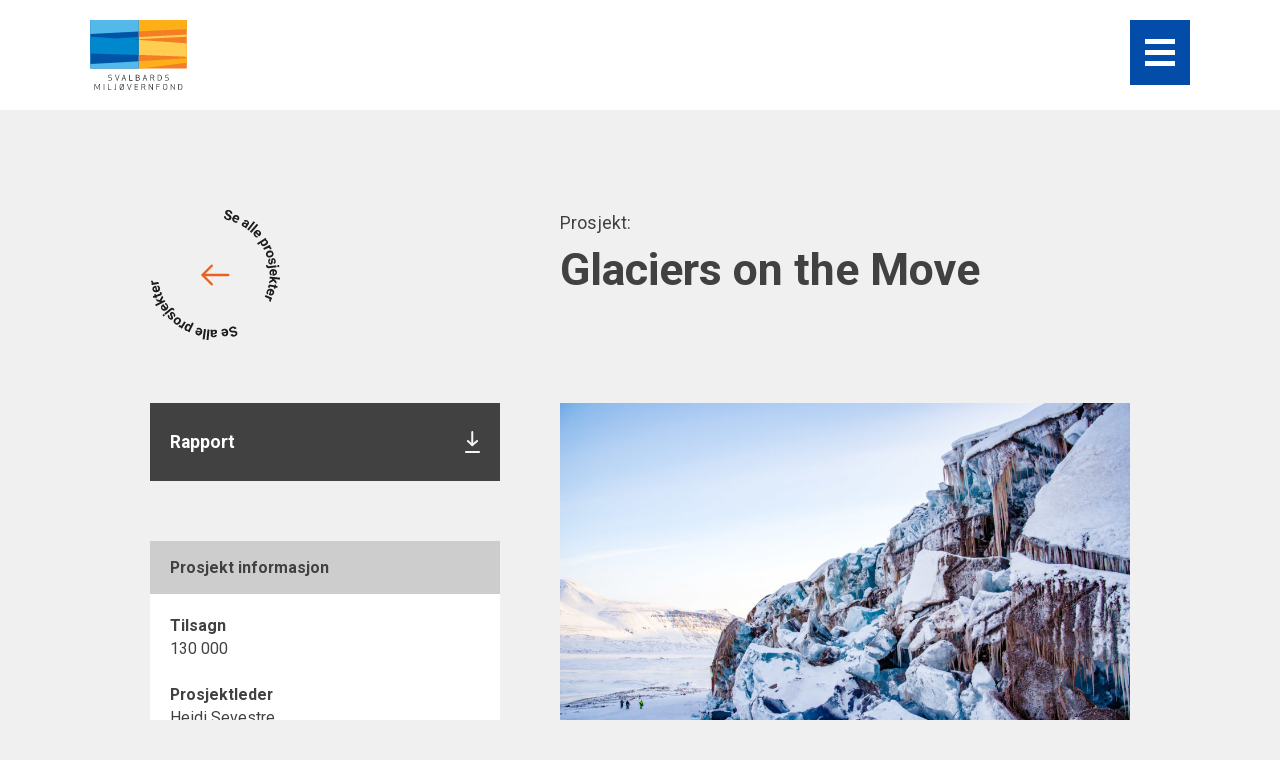

--- FILE ---
content_type: text/html; charset=UTF-8
request_url: https://www.miljovernfondet.no/tag/surging/
body_size: 8765
content:
<!DOCTYPE html>
<html class="no-js" lang="nb_NO">
<head>
	<meta charset="utf-8">
	<meta http-equiv="X-UA-Compatible" content="IE=edge">
	<meta name="viewport" content="width=device-width, initial-scale=1">
	<title>surging | Svalbards miljøvernfond</title>
	<link rel="apple-touch-icon" sizes="180x180" href="https://www.miljovernfondet.no/wp-content/themes/svalbard/dist/favicon/apple-touch-icon.png">
	<link rel="icon" type="image/png" sizes="32x32" href="https://www.miljovernfondet.no/wp-content/themes/svalbard/dist/favicon/favicon-32x32.png">
	<link rel="icon" type="image/png" sizes="16x16" href="https://www.miljovernfondet.no/wp-content/themes/svalbard/dist/favicon/favicon-16x16.png">
	<link rel="manifest" href="https://www.miljovernfondet.no/wp-content/themes/svalbard/dist/favicon/site.webmanifest">
	<link rel="mask-icon" href="https://www.miljovernfondet.no/wp-content/themes/svalbard/dist/favicon/safari-pinned-tab.svg" color="#f45a59">
	<meta name="msapplication-TileColor" content="#faf4ed">
	<meta name="theme-color" content="#034DA9">
	<!-- Google Tag Manager -->
	<script>(function(w,d,s,l,i){w[l]=w[l]||[];w[l].push({'gtm.start':
	new Date().getTime(),event:'gtm.js'});var f=d.getElementsByTagName(s)[0],
	j=d.createElement(s),dl=l!='dataLayer'?'&l='+l:'';j.async=true;j.src=
	'https://www.googletagmanager.com/gtm.js?id='+i+dl;f.parentNode.insertBefore(j,f);
	})(window,document,'script','dataLayer','GTM-5M79SFF');</script>
	<!-- End Google Tag Manager -->
	<meta name="title" content="Glaciers on the Move | Svalbards miljøvernfond">
<meta name="description" content="Glaciers on the Move er et prosjekt som tar sikte på å bringe den fantastiske verden av surgende breer ut til et større publikum. &nbsp; Surgende breer er breer som har to veldig ulike faser: En lang sovende fase når breen beveger seg veldig sakte der den bygger opp masse. En kortere aktiv fase, kalt [&hellip;]">

<meta property="og:title" content="Glaciers on the Move | Svalbards miljøvernfond">
<meta property="og:description" content="Glaciers on the Move er et prosjekt som tar sikte på å bringe den fantastiske verden av surgende breer ut til et større publikum. &nbsp; Surgende breer er breer som har to veldig ulike faser: En lang sovende fase når breen beveger seg veldig sakte der den bygger opp masse. En kortere aktiv fase, kalt [&hellip;]">
<meta property="og:url" content="https://www.miljovernfondet.no/prosjekter/glaciers-on-the-move/">
<meta property="og:type" content="website">
<meta property="og:image" content="https://www.miljovernfondet.no/wp-content/uploads/2020/03/DWK12736-1000x667.jpg">	<meta name='robots' content='max-image-preview:large' />
<link rel='dns-prefetch' href='//unpkg.com' />
<link rel="alternate" type="application/rss+xml" title="Svalbards miljøvernfond &raquo; surging stikkord-strøm" href="https://www.miljovernfondet.no/tag/surging/feed/" />
<style id='wp-img-auto-sizes-contain-inline-css' type='text/css'>
img:is([sizes=auto i],[sizes^="auto," i]){contain-intrinsic-size:3000px 1500px}
/*# sourceURL=wp-img-auto-sizes-contain-inline-css */
</style>
<style id='wp-emoji-styles-inline-css' type='text/css'>

	img.wp-smiley, img.emoji {
		display: inline !important;
		border: none !important;
		box-shadow: none !important;
		height: 1em !important;
		width: 1em !important;
		margin: 0 0.07em !important;
		vertical-align: -0.1em !important;
		background: none !important;
		padding: 0 !important;
	}
/*# sourceURL=wp-emoji-styles-inline-css */
</style>
<style id='wp-block-library-inline-css' type='text/css'>
:root{--wp-block-synced-color:#7a00df;--wp-block-synced-color--rgb:122,0,223;--wp-bound-block-color:var(--wp-block-synced-color);--wp-editor-canvas-background:#ddd;--wp-admin-theme-color:#007cba;--wp-admin-theme-color--rgb:0,124,186;--wp-admin-theme-color-darker-10:#006ba1;--wp-admin-theme-color-darker-10--rgb:0,107,160.5;--wp-admin-theme-color-darker-20:#005a87;--wp-admin-theme-color-darker-20--rgb:0,90,135;--wp-admin-border-width-focus:2px}@media (min-resolution:192dpi){:root{--wp-admin-border-width-focus:1.5px}}.wp-element-button{cursor:pointer}:root .has-very-light-gray-background-color{background-color:#eee}:root .has-very-dark-gray-background-color{background-color:#313131}:root .has-very-light-gray-color{color:#eee}:root .has-very-dark-gray-color{color:#313131}:root .has-vivid-green-cyan-to-vivid-cyan-blue-gradient-background{background:linear-gradient(135deg,#00d084,#0693e3)}:root .has-purple-crush-gradient-background{background:linear-gradient(135deg,#34e2e4,#4721fb 50%,#ab1dfe)}:root .has-hazy-dawn-gradient-background{background:linear-gradient(135deg,#faaca8,#dad0ec)}:root .has-subdued-olive-gradient-background{background:linear-gradient(135deg,#fafae1,#67a671)}:root .has-atomic-cream-gradient-background{background:linear-gradient(135deg,#fdd79a,#004a59)}:root .has-nightshade-gradient-background{background:linear-gradient(135deg,#330968,#31cdcf)}:root .has-midnight-gradient-background{background:linear-gradient(135deg,#020381,#2874fc)}:root{--wp--preset--font-size--normal:16px;--wp--preset--font-size--huge:42px}.has-regular-font-size{font-size:1em}.has-larger-font-size{font-size:2.625em}.has-normal-font-size{font-size:var(--wp--preset--font-size--normal)}.has-huge-font-size{font-size:var(--wp--preset--font-size--huge)}.has-text-align-center{text-align:center}.has-text-align-left{text-align:left}.has-text-align-right{text-align:right}.has-fit-text{white-space:nowrap!important}#end-resizable-editor-section{display:none}.aligncenter{clear:both}.items-justified-left{justify-content:flex-start}.items-justified-center{justify-content:center}.items-justified-right{justify-content:flex-end}.items-justified-space-between{justify-content:space-between}.screen-reader-text{border:0;clip-path:inset(50%);height:1px;margin:-1px;overflow:hidden;padding:0;position:absolute;width:1px;word-wrap:normal!important}.screen-reader-text:focus{background-color:#ddd;clip-path:none;color:#444;display:block;font-size:1em;height:auto;left:5px;line-height:normal;padding:15px 23px 14px;text-decoration:none;top:5px;width:auto;z-index:100000}html :where(.has-border-color){border-style:solid}html :where([style*=border-top-color]){border-top-style:solid}html :where([style*=border-right-color]){border-right-style:solid}html :where([style*=border-bottom-color]){border-bottom-style:solid}html :where([style*=border-left-color]){border-left-style:solid}html :where([style*=border-width]){border-style:solid}html :where([style*=border-top-width]){border-top-style:solid}html :where([style*=border-right-width]){border-right-style:solid}html :where([style*=border-bottom-width]){border-bottom-style:solid}html :where([style*=border-left-width]){border-left-style:solid}html :where(img[class*=wp-image-]){height:auto;max-width:100%}:where(figure){margin:0 0 1em}html :where(.is-position-sticky){--wp-admin--admin-bar--position-offset:var(--wp-admin--admin-bar--height,0px)}@media screen and (max-width:600px){html :where(.is-position-sticky){--wp-admin--admin-bar--position-offset:0px}}

/*# sourceURL=wp-block-library-inline-css */
</style><style id='global-styles-inline-css' type='text/css'>
:root{--wp--preset--aspect-ratio--square: 1;--wp--preset--aspect-ratio--4-3: 4/3;--wp--preset--aspect-ratio--3-4: 3/4;--wp--preset--aspect-ratio--3-2: 3/2;--wp--preset--aspect-ratio--2-3: 2/3;--wp--preset--aspect-ratio--16-9: 16/9;--wp--preset--aspect-ratio--9-16: 9/16;--wp--preset--color--black: #000000;--wp--preset--color--cyan-bluish-gray: #abb8c3;--wp--preset--color--white: #ffffff;--wp--preset--color--pale-pink: #f78da7;--wp--preset--color--vivid-red: #cf2e2e;--wp--preset--color--luminous-vivid-orange: #ff6900;--wp--preset--color--luminous-vivid-amber: #fcb900;--wp--preset--color--light-green-cyan: #7bdcb5;--wp--preset--color--vivid-green-cyan: #00d084;--wp--preset--color--pale-cyan-blue: #8ed1fc;--wp--preset--color--vivid-cyan-blue: #0693e3;--wp--preset--color--vivid-purple: #9b51e0;--wp--preset--gradient--vivid-cyan-blue-to-vivid-purple: linear-gradient(135deg,rgb(6,147,227) 0%,rgb(155,81,224) 100%);--wp--preset--gradient--light-green-cyan-to-vivid-green-cyan: linear-gradient(135deg,rgb(122,220,180) 0%,rgb(0,208,130) 100%);--wp--preset--gradient--luminous-vivid-amber-to-luminous-vivid-orange: linear-gradient(135deg,rgb(252,185,0) 0%,rgb(255,105,0) 100%);--wp--preset--gradient--luminous-vivid-orange-to-vivid-red: linear-gradient(135deg,rgb(255,105,0) 0%,rgb(207,46,46) 100%);--wp--preset--gradient--very-light-gray-to-cyan-bluish-gray: linear-gradient(135deg,rgb(238,238,238) 0%,rgb(169,184,195) 100%);--wp--preset--gradient--cool-to-warm-spectrum: linear-gradient(135deg,rgb(74,234,220) 0%,rgb(151,120,209) 20%,rgb(207,42,186) 40%,rgb(238,44,130) 60%,rgb(251,105,98) 80%,rgb(254,248,76) 100%);--wp--preset--gradient--blush-light-purple: linear-gradient(135deg,rgb(255,206,236) 0%,rgb(152,150,240) 100%);--wp--preset--gradient--blush-bordeaux: linear-gradient(135deg,rgb(254,205,165) 0%,rgb(254,45,45) 50%,rgb(107,0,62) 100%);--wp--preset--gradient--luminous-dusk: linear-gradient(135deg,rgb(255,203,112) 0%,rgb(199,81,192) 50%,rgb(65,88,208) 100%);--wp--preset--gradient--pale-ocean: linear-gradient(135deg,rgb(255,245,203) 0%,rgb(182,227,212) 50%,rgb(51,167,181) 100%);--wp--preset--gradient--electric-grass: linear-gradient(135deg,rgb(202,248,128) 0%,rgb(113,206,126) 100%);--wp--preset--gradient--midnight: linear-gradient(135deg,rgb(2,3,129) 0%,rgb(40,116,252) 100%);--wp--preset--font-size--small: 13px;--wp--preset--font-size--medium: 20px;--wp--preset--font-size--large: 36px;--wp--preset--font-size--x-large: 42px;--wp--preset--spacing--20: 0.44rem;--wp--preset--spacing--30: 0.67rem;--wp--preset--spacing--40: 1rem;--wp--preset--spacing--50: 1.5rem;--wp--preset--spacing--60: 2.25rem;--wp--preset--spacing--70: 3.38rem;--wp--preset--spacing--80: 5.06rem;--wp--preset--shadow--natural: 6px 6px 9px rgba(0, 0, 0, 0.2);--wp--preset--shadow--deep: 12px 12px 50px rgba(0, 0, 0, 0.4);--wp--preset--shadow--sharp: 6px 6px 0px rgba(0, 0, 0, 0.2);--wp--preset--shadow--outlined: 6px 6px 0px -3px rgb(255, 255, 255), 6px 6px rgb(0, 0, 0);--wp--preset--shadow--crisp: 6px 6px 0px rgb(0, 0, 0);}:where(.is-layout-flex){gap: 0.5em;}:where(.is-layout-grid){gap: 0.5em;}body .is-layout-flex{display: flex;}.is-layout-flex{flex-wrap: wrap;align-items: center;}.is-layout-flex > :is(*, div){margin: 0;}body .is-layout-grid{display: grid;}.is-layout-grid > :is(*, div){margin: 0;}:where(.wp-block-columns.is-layout-flex){gap: 2em;}:where(.wp-block-columns.is-layout-grid){gap: 2em;}:where(.wp-block-post-template.is-layout-flex){gap: 1.25em;}:where(.wp-block-post-template.is-layout-grid){gap: 1.25em;}.has-black-color{color: var(--wp--preset--color--black) !important;}.has-cyan-bluish-gray-color{color: var(--wp--preset--color--cyan-bluish-gray) !important;}.has-white-color{color: var(--wp--preset--color--white) !important;}.has-pale-pink-color{color: var(--wp--preset--color--pale-pink) !important;}.has-vivid-red-color{color: var(--wp--preset--color--vivid-red) !important;}.has-luminous-vivid-orange-color{color: var(--wp--preset--color--luminous-vivid-orange) !important;}.has-luminous-vivid-amber-color{color: var(--wp--preset--color--luminous-vivid-amber) !important;}.has-light-green-cyan-color{color: var(--wp--preset--color--light-green-cyan) !important;}.has-vivid-green-cyan-color{color: var(--wp--preset--color--vivid-green-cyan) !important;}.has-pale-cyan-blue-color{color: var(--wp--preset--color--pale-cyan-blue) !important;}.has-vivid-cyan-blue-color{color: var(--wp--preset--color--vivid-cyan-blue) !important;}.has-vivid-purple-color{color: var(--wp--preset--color--vivid-purple) !important;}.has-black-background-color{background-color: var(--wp--preset--color--black) !important;}.has-cyan-bluish-gray-background-color{background-color: var(--wp--preset--color--cyan-bluish-gray) !important;}.has-white-background-color{background-color: var(--wp--preset--color--white) !important;}.has-pale-pink-background-color{background-color: var(--wp--preset--color--pale-pink) !important;}.has-vivid-red-background-color{background-color: var(--wp--preset--color--vivid-red) !important;}.has-luminous-vivid-orange-background-color{background-color: var(--wp--preset--color--luminous-vivid-orange) !important;}.has-luminous-vivid-amber-background-color{background-color: var(--wp--preset--color--luminous-vivid-amber) !important;}.has-light-green-cyan-background-color{background-color: var(--wp--preset--color--light-green-cyan) !important;}.has-vivid-green-cyan-background-color{background-color: var(--wp--preset--color--vivid-green-cyan) !important;}.has-pale-cyan-blue-background-color{background-color: var(--wp--preset--color--pale-cyan-blue) !important;}.has-vivid-cyan-blue-background-color{background-color: var(--wp--preset--color--vivid-cyan-blue) !important;}.has-vivid-purple-background-color{background-color: var(--wp--preset--color--vivid-purple) !important;}.has-black-border-color{border-color: var(--wp--preset--color--black) !important;}.has-cyan-bluish-gray-border-color{border-color: var(--wp--preset--color--cyan-bluish-gray) !important;}.has-white-border-color{border-color: var(--wp--preset--color--white) !important;}.has-pale-pink-border-color{border-color: var(--wp--preset--color--pale-pink) !important;}.has-vivid-red-border-color{border-color: var(--wp--preset--color--vivid-red) !important;}.has-luminous-vivid-orange-border-color{border-color: var(--wp--preset--color--luminous-vivid-orange) !important;}.has-luminous-vivid-amber-border-color{border-color: var(--wp--preset--color--luminous-vivid-amber) !important;}.has-light-green-cyan-border-color{border-color: var(--wp--preset--color--light-green-cyan) !important;}.has-vivid-green-cyan-border-color{border-color: var(--wp--preset--color--vivid-green-cyan) !important;}.has-pale-cyan-blue-border-color{border-color: var(--wp--preset--color--pale-cyan-blue) !important;}.has-vivid-cyan-blue-border-color{border-color: var(--wp--preset--color--vivid-cyan-blue) !important;}.has-vivid-purple-border-color{border-color: var(--wp--preset--color--vivid-purple) !important;}.has-vivid-cyan-blue-to-vivid-purple-gradient-background{background: var(--wp--preset--gradient--vivid-cyan-blue-to-vivid-purple) !important;}.has-light-green-cyan-to-vivid-green-cyan-gradient-background{background: var(--wp--preset--gradient--light-green-cyan-to-vivid-green-cyan) !important;}.has-luminous-vivid-amber-to-luminous-vivid-orange-gradient-background{background: var(--wp--preset--gradient--luminous-vivid-amber-to-luminous-vivid-orange) !important;}.has-luminous-vivid-orange-to-vivid-red-gradient-background{background: var(--wp--preset--gradient--luminous-vivid-orange-to-vivid-red) !important;}.has-very-light-gray-to-cyan-bluish-gray-gradient-background{background: var(--wp--preset--gradient--very-light-gray-to-cyan-bluish-gray) !important;}.has-cool-to-warm-spectrum-gradient-background{background: var(--wp--preset--gradient--cool-to-warm-spectrum) !important;}.has-blush-light-purple-gradient-background{background: var(--wp--preset--gradient--blush-light-purple) !important;}.has-blush-bordeaux-gradient-background{background: var(--wp--preset--gradient--blush-bordeaux) !important;}.has-luminous-dusk-gradient-background{background: var(--wp--preset--gradient--luminous-dusk) !important;}.has-pale-ocean-gradient-background{background: var(--wp--preset--gradient--pale-ocean) !important;}.has-electric-grass-gradient-background{background: var(--wp--preset--gradient--electric-grass) !important;}.has-midnight-gradient-background{background: var(--wp--preset--gradient--midnight) !important;}.has-small-font-size{font-size: var(--wp--preset--font-size--small) !important;}.has-medium-font-size{font-size: var(--wp--preset--font-size--medium) !important;}.has-large-font-size{font-size: var(--wp--preset--font-size--large) !important;}.has-x-large-font-size{font-size: var(--wp--preset--font-size--x-large) !important;}
/*# sourceURL=global-styles-inline-css */
</style>

<style id='classic-theme-styles-inline-css' type='text/css'>
/*! This file is auto-generated */
.wp-block-button__link{color:#fff;background-color:#32373c;border-radius:9999px;box-shadow:none;text-decoration:none;padding:calc(.667em + 2px) calc(1.333em + 2px);font-size:1.125em}.wp-block-file__button{background:#32373c;color:#fff;text-decoration:none}
/*# sourceURL=/wp-includes/css/classic-themes.min.css */
</style>
<link rel='stylesheet' id='app-stylesheet-css' href='https://www.miljovernfondet.no/wp-content/themes/svalbard/dist/css/app.min.css?ver=1738051307' type='text/css' media='all' />
<script type="text/javascript" src="https://www.miljovernfondet.no/wp-content/themes/svalbard/dist/js/vendor.min.js?ver=1738051306" id="vendor-js-js"></script>
<script type="text/javascript" src="https://unpkg.com/react@16/umd/react.production.min.js" id="react-production-js"></script>
<script type="text/javascript" src="https://unpkg.com/react-dom@16/umd/react-dom.production.min.js" id="react-dom-production-js"></script>
<script type="text/javascript" src="https://www.miljovernfondet.no/wp-content/themes/svalbard/dist/js/custom.min.js?ver=1738051306" id="custom-js-js"></script>
<link rel="https://api.w.org/" href="https://www.miljovernfondet.no/wp-json/" /><link rel="alternate" title="JSON" type="application/json" href="https://www.miljovernfondet.no/wp-json/wp/v2/tags/2539" /><link rel="EditURI" type="application/rsd+xml" title="RSD" href="https://www.miljovernfondet.no/xmlrpc.php?rsd" />
<meta name="generator" content="WordPress 6.9" />
</head>
<body class="archive tag tag-surging tag-2539 wp-theme-svalbard">
<!-- Google Tag Manager (noscript) -->
<noscript><iframe src="https://www.googletagmanager.com/ns.html?id=GTM-5M79SFF"
height="0" width="0" style="display:none;visibility:hidden"></iframe></noscript>
<!-- End Google Tag Manager (noscript) -->
<div class="loader" id="loader"></div>
<header class="header">
	<a class="logo no" href="https://www.miljovernfondet.no/">
		<div class="logo-home" tabindex="-1"><span>Home</span></div>
	</a>
	<button class="menu-button" id="menuButton">
		<span class="bar"></span>
		<div class="name" tabindex="-1"><span>Meny</span></div>
	</button>
	<nav id="mainMenu" class="main-menu" aria-hidden="true">
		<div class="overlay"></div>
		<div class="menu">
			<div class="inner">
				<ul id="menu-main-menu" class="menu-items"><li id="menu-item-89" class="menu-item menu-item-type-post_type menu-item-object-page menu-item-home menu-item-89"><a href="https://www.miljovernfondet.no/"><span tabindex="-1">Forside</span></a></li>
<li id="menu-item-220" class="menu-item menu-item-type-post_type menu-item-object-page menu-item-220"><a href="https://www.miljovernfondet.no/tilskudd/"><span tabindex="-1">Tilskudd</span></a></li>
<li id="menu-item-106" class="menu-item menu-item-type-taxonomy menu-item-object-category menu-item-106"><a href="https://www.miljovernfondet.no/./prosjekter/"><span tabindex="-1">Prosjekter</span></a></li>
<li id="menu-item-91" class="menu-item menu-item-type-post_type menu-item-object-page menu-item-91"><a href="https://www.miljovernfondet.no/om-svalbards-miljovernfond/"><span tabindex="-1">Om fondet</span></a></li>
<li id="menu-item-92" class="menu-item menu-item-type-post_type menu-item-object-page menu-item-92"><a href="https://www.miljovernfondet.no/nyheter/"><span tabindex="-1">Nyheter</span></a></li>
<li id="menu-item-93" class="menu-item menu-item-type-post_type menu-item-object-page menu-item-93"><a href="https://www.miljovernfondet.no/kontakt/"><span tabindex="-1">Kontakt</span></a></li>
<li id="menu-item-1057" class="menu-item menu-item-type-post_type menu-item-object-page menu-item-1057"><a href="https://www.miljovernfondet.no/presse/"><span tabindex="-1">Publikasjoner</span></a></li>
<li id="menu-item-1464" class="menu-item menu-item-type-post_type menu-item-object-page menu-item-1464"><a href="https://www.miljovernfondet.no/refusjon-av-avgift/"><span tabindex="-1">Refusjon av avgift</span></a></li>
<li id="menu-item-94" class="menu-item menu-item-type-post_type menu-item-object-page menu-item-94"><a href="https://www.miljovernfondet.no/ofte-stilte-sporsmal/"><span tabindex="-1">Ofte stilte spørsmål</span></a></li>
</ul>				<hr id="menuSeperator" />
									<ul class="languages" id="languageSelect">
							<li class="lang-item lang-item-4 lang-item-no current-lang lang-item-first"><a lang="nb-NO" hreflang="nb-NO" href="https://www.miljovernfondet.no/tag/surging/" aria-current="true">no</a></li>
	<li class="lang-item lang-item-7 lang-item-en no-translation"><a lang="en-GB" hreflang="en-GB" href="https://www.miljovernfondet.no/en/front-page/">en</a></li>
					</ul>
							</div>
							<div class="login">
					<a href="https://www.miljovernfondet.no/wp-login.php">Logg inn</a>
				</div>
					</div>
	</nav>
</header>
<button class="back-to-top" id="backToTop">
	<span class="text" tabindex="-1">Tilbake til toppen</span>
	<span class="symbol" tabindex="1"></span>
</button><section class="single-project">

	<header class="single-project-header">
		<div class="back left no">
			<a class="back-link" href="/prosjekter">Se alle prosjekter</a>
		</div>
		<div class="content right">
			<p>Prosjekt:</p>
			<h1>Glaciers on the Move</h1>
					</div>
	</header>

	<article class="single-project-content">

		<aside class="single-project-side left">
			
<section class="project-files">

	<ul>
					<li>
				<a href="https://www.miljovernfondet.no/wp-content/uploads/2020/03/17-132-FinalReport.pdf" target="_blank">
					Rapport				</a>
			</li>
			</ul>

</section>

			<section class="project-information">

	<h3>Prosjekt informasjon</h3>
	<div class="inner">
					<p><strong>Tilsagn</strong><br />
130 000</p>
<p>&nbsp;</p>
<p><strong>Prosjektleder</strong><br />
Heidi Sevestre</p>
<p>&nbsp;</p>
<p><strong>Prosjektnavn</strong><br />
Glaciers on the Move</p>
<p>&nbsp;</p>
<p><strong>Prosjektnummer</strong><br />
17/132</p>
<p>&nbsp;</p>
<p><strong>Prosjektstart</strong><br />
2017</p>
<p>&nbsp;</p>
<p><strong>Prosjektslutt</strong><br />
2020</p>
<p>&nbsp;</p>
<p><strong>Prosjektkategori</strong></p>
<p><label class="selectit">Forskning og undersøkelser<br />
Informasjon, opplæring og tilrettelegging<br />
</label></p>
<p>&nbsp;</p>
			</div>
</section>

		</aside>

		<main class="single-project-main-content right">
			<p><img fetchpriority="high" decoding="async" class="size-medium wp-image-3544" src="https://www.miljovernfondet.no/wp-content/uploads/2020/03/DWK12736-1000x667.jpg" alt="" width="1000" height="667" srcset="https://www.miljovernfondet.no/wp-content/uploads/2020/03/DWK12736-1000x667.jpg 1000w, https://www.miljovernfondet.no/wp-content/uploads/2020/03/DWK12736-2000x1335.jpg 2000w, https://www.miljovernfondet.no/wp-content/uploads/2020/03/DWK12736-768x513.jpg 768w, https://www.miljovernfondet.no/wp-content/uploads/2020/03/DWK12736-1536x1025.jpg 1536w, https://www.miljovernfondet.no/wp-content/uploads/2020/03/DWK12736-2048x1367.jpg 2048w" sizes="(max-width: 1000px) 100vw, 1000px" /></p>
<p class="lead">Glaciers on the Move er et prosjekt som tar sikte på å bringe den fantastiske verden av surgende breer ut til et større publikum.</p>
<p>&nbsp;</p>
<p>Surgende breer er breer som har to veldig ulike faser: En lang sovende fase når breen beveger seg veldig sakte der den bygger opp masse. En kortere aktiv fase, kalt surge, når breen beveger seg raskt (mange meter) per dag. I den perioden øker omfanget, mister den masse og transformerer seg selv så vel som miljøet rundt det. Den dramatiske oppførselen til surgende breer er et spennende, vakkert, men potensielt farlig fenomen som fascinerer både lekmenn og forskere.</p>
<p>&nbsp;</p>
<p>Svalbard har den tetteste ansamling av surgende breer på jorden, og er det ideelle stedet å undersøke disse breene og de hemmeligheter de skjuler. Glaciers on the Move kombinerer kunst med vitenskap for å vise den skjønnhet og dynamikk de har, samtidig formidle de siste forskningsresultatene rundt disse gåtefulle breene.</p>
<p>&nbsp;</p>
<p>Prosjektet endte opp i en utstilling som ble vist høsten 2019 på Svalbard museeum.</p>
		</main>

	</article>

	<div class="single-project-navigation">
		<div class="prev">
			<a href="https://www.miljovernfondet.no/prosjekter/turguide-for-longyearbyen/" rel="prev">Forrige prosjekt</a>		</div>
		<div class="next">
			<a href="https://www.miljovernfondet.no/prosjekter/vegetasjonsskader-som-folge-av-ekstreme-vintre/" rel="next">Neste prosjekt</a>		</div>
	</div>

	<div class="single-project-related">
			<h3>Lignende prosjekter</h3>
	<div class="list">
					<article>
				<div class="image">
					<a href="https://www.miljovernfondet.no/prosjekter/gps-instrumentation-for-real-time-monitoring-of-surging-glacier-speeds/">
											<div class="src" style="background-image:url(https://www.miljovernfondet.no/wp-content/uploads/2025/06/NP.jpg);"></div>
										</a>
				</div>
				<div class="content">
					<p class="category">Forskning og undersøkelser</p>
					<a href="https://www.miljovernfondet.no/prosjekter/gps-instrumentation-for-real-time-monitoring-of-surging-glacier-speeds/">
						<h4>GPS instrumentation for real-time monitoring of surging glacier speeds</h4>
					</a>
				</div>
			</article>
					<article>
				<div class="image">
					<a href="https://www.miljovernfondet.no/prosjekter/utsyn-forprosjekt-revisjon-av-utstillingene-ved-svalbard-museum/">
											<div class="src" style="background-image:url(https://www.miljovernfondet.no/wp-content/uploads/2024/01/utsyn-1000x676.jpg);"></div>
										</a>
				</div>
				<div class="content">
					<p class="category">Informasjon, opplæring og tilrettelegging</p>
					<a href="https://www.miljovernfondet.no/prosjekter/utsyn-forprosjekt-revisjon-av-utstillingene-ved-svalbard-museum/">
						<h4>Utsyn &#8211; forprosjekt revisjon av utstillingene ved Svalbard museum</h4>
					</a>
				</div>
			</article>
					<article>
				<div class="image">
					<a href="https://www.miljovernfondet.no/nyheter/svalbards-isbreer-en-reise-i-svalbards-bla-verden/">
											<div class="src" style="background-image:url(https://www.miljovernfondet.no/wp-content/uploads/2020/01/Orange-1000x667.jpg);"></div>
										</a>
				</div>
				<div class="content">
					<p class="category">Informasjon, opplæring og tilrettelegging</p>
					<a href="https://www.miljovernfondet.no/nyheter/svalbards-isbreer-en-reise-i-svalbards-bla-verden/">
						<h4>Svalbards isbreer, en reise i Svalbards blå verden</h4>
					</a>
				</div>
			</article>
			</div>
		</div>

</section><footer class="footer">
	<img src="https://www.miljovernfondet.no/wp-content/themes/svalbard/dist/img/smf-logo-pos.svg" alt="Svalbards miljøvernfond">
	<div class="footer-inner">
		<div class="footer-text">
			<p><strong>Kontakt oss</strong></p>
<p>&nbsp;</p>
<p>Svalbards miljøvernfond<br />
Sysselmesteren på Svalbard<br />
Postboks 633<br />
9171 Longyearbyen</p>
<p>&nbsp;</p>
<p>E-post: <a href="mailto:firmapost@sysselmesteren.no">firmapost@sysselmesteren.no</a><br />
Telefon: 994 59 755</p>
			<p class="copy">Svalbards miljøvernfond &copy; 2026</p>
		</div>
		<div class="footer-newsletter">
			<h3>Abonner på nyheter</h3>
			<form action="https://miljovernfondet.us4.list-manage.com/subscribe" target="_blank">
				<input type="text" name="u" style="display: none;" value="8e60e39ed781307ece6a03901">
				<input type="text" name="id" style="display: none;" value="85043fb767">
				<input type="email" name="EMAIL" placeholder="Skriv inn din epost">
				<button>Send</button>
			</form>
		</div>
		<div class="footer-menu">
			<ul id="menu-footer-norwegian" class="footer-menu-items"><li id="menu-item-247" class="menu-item menu-item-type-post_type menu-item-object-page menu-item-home menu-item-247"><a href="https://www.miljovernfondet.no/">Forside</a></li>
<li id="menu-item-248" class="menu-item menu-item-type-post_type menu-item-object-page menu-item-248"><a href="https://www.miljovernfondet.no/tilskudd/">Tilskudd</a></li>
<li id="menu-item-251" class="menu-item menu-item-type-post_type menu-item-object-page menu-item-251"><a href="https://www.miljovernfondet.no/prosjekter/">Prosjekter</a></li>
<li id="menu-item-252" class="menu-item menu-item-type-post_type menu-item-object-page menu-item-252"><a href="https://www.miljovernfondet.no/om-svalbards-miljovernfond/">Om fondet</a></li>
<li id="menu-item-253" class="menu-item menu-item-type-post_type menu-item-object-page menu-item-253"><a href="https://www.miljovernfondet.no/nyheter/">Nyheter</a></li>
<li id="menu-item-254" class="menu-item menu-item-type-post_type menu-item-object-page menu-item-254"><a href="https://www.miljovernfondet.no/kontakt/">Kontakt</a></li>
<li id="menu-item-3293" class="menu-item menu-item-type-post_type menu-item-object-page menu-item-3293"><a href="https://www.miljovernfondet.no/presse/">Publikasjoner</a></li>
<li id="menu-item-255" class="menu-item menu-item-type-post_type menu-item-object-page menu-item-255"><a href="https://www.miljovernfondet.no/refusjon-av-avgift/">Refusjon av avgift</a></li>
<li id="menu-item-3294" class="menu-item menu-item-type-post_type menu-item-object-page menu-item-3294"><a href="https://www.miljovernfondet.no/ofte-stilte-sporsmal/">Ofte stilte spørsmål</a></li>
</ul>			<hr>
							<ul class="languages" id="languageSelect">
						<li class="lang-item lang-item-4 lang-item-no current-lang lang-item-first"><a lang="nb-NO" hreflang="nb-NO" href="https://www.miljovernfondet.no/tag/surging/" aria-current="true">no</a></li>
	<li class="lang-item lang-item-7 lang-item-en no-translation"><a lang="en-GB" hreflang="en-GB" href="https://www.miljovernfondet.no/en/front-page/">en</a></li>
				</ul>
					</div>
	</div>
	<div class="links">
		<div class="left">
							<ul>
											<li>
							<a href="https://www.facebook.com/svalbardsmiljovernfond/?__tn__=%2Cd%2CP-R&eid=ARDsIzS2tnpi0YW0srLPMJYzjgas-2pSxYt3LjG0dqjpBkMX4ezeoXaP72LKG-wzE81WdNozNcpwbJdK" target="">Facebook</a>
						</li>
									</ul>
					</div>
		<div class="right">
							<ul>
											<li>
							<a href="https://www.miljovernfondet.no/cookies/" target="">Cookies</a>
						</li>
											<li>
							<a href="https://www.miljovernfondet.no/personvern/" target="">Personvern</a>
						</li>
									</ul>
					</div>
	</div>
</footer>
<script type="speculationrules">
{"prefetch":[{"source":"document","where":{"and":[{"href_matches":"/*"},{"not":{"href_matches":["/wp-*.php","/wp-admin/*","/wp-content/uploads/*","/wp-content/*","/wp-content/plugins/*","/wp-content/themes/svalbard/*","/*\\?(.+)"]}},{"not":{"selector_matches":"a[rel~=\"nofollow\"]"}},{"not":{"selector_matches":".no-prefetch, .no-prefetch a"}}]},"eagerness":"conservative"}]}
</script>
<script type="text/javascript" id="pll_cookie_script-js-after">
/* <![CDATA[ */
(function() {
				var expirationDate = new Date();
				expirationDate.setTime( expirationDate.getTime() + 31536000 * 1000 );
				document.cookie = "pll_language=no; expires=" + expirationDate.toUTCString() + "; path=/; secure; SameSite=Lax";
			}());

//# sourceURL=pll_cookie_script-js-after
/* ]]> */
</script>
<script id="wp-emoji-settings" type="application/json">
{"baseUrl":"https://s.w.org/images/core/emoji/17.0.2/72x72/","ext":".png","svgUrl":"https://s.w.org/images/core/emoji/17.0.2/svg/","svgExt":".svg","source":{"concatemoji":"https://www.miljovernfondet.no/wp-includes/js/wp-emoji-release.min.js?ver=6.9"}}
</script>
<script type="module">
/* <![CDATA[ */
/*! This file is auto-generated */
const a=JSON.parse(document.getElementById("wp-emoji-settings").textContent),o=(window._wpemojiSettings=a,"wpEmojiSettingsSupports"),s=["flag","emoji"];function i(e){try{var t={supportTests:e,timestamp:(new Date).valueOf()};sessionStorage.setItem(o,JSON.stringify(t))}catch(e){}}function c(e,t,n){e.clearRect(0,0,e.canvas.width,e.canvas.height),e.fillText(t,0,0);t=new Uint32Array(e.getImageData(0,0,e.canvas.width,e.canvas.height).data);e.clearRect(0,0,e.canvas.width,e.canvas.height),e.fillText(n,0,0);const a=new Uint32Array(e.getImageData(0,0,e.canvas.width,e.canvas.height).data);return t.every((e,t)=>e===a[t])}function p(e,t){e.clearRect(0,0,e.canvas.width,e.canvas.height),e.fillText(t,0,0);var n=e.getImageData(16,16,1,1);for(let e=0;e<n.data.length;e++)if(0!==n.data[e])return!1;return!0}function u(e,t,n,a){switch(t){case"flag":return n(e,"\ud83c\udff3\ufe0f\u200d\u26a7\ufe0f","\ud83c\udff3\ufe0f\u200b\u26a7\ufe0f")?!1:!n(e,"\ud83c\udde8\ud83c\uddf6","\ud83c\udde8\u200b\ud83c\uddf6")&&!n(e,"\ud83c\udff4\udb40\udc67\udb40\udc62\udb40\udc65\udb40\udc6e\udb40\udc67\udb40\udc7f","\ud83c\udff4\u200b\udb40\udc67\u200b\udb40\udc62\u200b\udb40\udc65\u200b\udb40\udc6e\u200b\udb40\udc67\u200b\udb40\udc7f");case"emoji":return!a(e,"\ud83e\u1fac8")}return!1}function f(e,t,n,a){let r;const o=(r="undefined"!=typeof WorkerGlobalScope&&self instanceof WorkerGlobalScope?new OffscreenCanvas(300,150):document.createElement("canvas")).getContext("2d",{willReadFrequently:!0}),s=(o.textBaseline="top",o.font="600 32px Arial",{});return e.forEach(e=>{s[e]=t(o,e,n,a)}),s}function r(e){var t=document.createElement("script");t.src=e,t.defer=!0,document.head.appendChild(t)}a.supports={everything:!0,everythingExceptFlag:!0},new Promise(t=>{let n=function(){try{var e=JSON.parse(sessionStorage.getItem(o));if("object"==typeof e&&"number"==typeof e.timestamp&&(new Date).valueOf()<e.timestamp+604800&&"object"==typeof e.supportTests)return e.supportTests}catch(e){}return null}();if(!n){if("undefined"!=typeof Worker&&"undefined"!=typeof OffscreenCanvas&&"undefined"!=typeof URL&&URL.createObjectURL&&"undefined"!=typeof Blob)try{var e="postMessage("+f.toString()+"("+[JSON.stringify(s),u.toString(),c.toString(),p.toString()].join(",")+"));",a=new Blob([e],{type:"text/javascript"});const r=new Worker(URL.createObjectURL(a),{name:"wpTestEmojiSupports"});return void(r.onmessage=e=>{i(n=e.data),r.terminate(),t(n)})}catch(e){}i(n=f(s,u,c,p))}t(n)}).then(e=>{for(const n in e)a.supports[n]=e[n],a.supports.everything=a.supports.everything&&a.supports[n],"flag"!==n&&(a.supports.everythingExceptFlag=a.supports.everythingExceptFlag&&a.supports[n]);var t;a.supports.everythingExceptFlag=a.supports.everythingExceptFlag&&!a.supports.flag,a.supports.everything||((t=a.source||{}).concatemoji?r(t.concatemoji):t.wpemoji&&t.twemoji&&(r(t.twemoji),r(t.wpemoji)))});
//# sourceURL=https://www.miljovernfondet.no/wp-includes/js/wp-emoji-loader.min.js
/* ]]> */
</script>
</body>
</html>
<!-- Dynamic page generated in 0.210 seconds. -->
<!-- Cached page generated by WP-Super-Cache on 2026-01-25 00:46:24 -->

<!-- Compression = gzip -->

--- FILE ---
content_type: application/javascript
request_url: https://www.miljovernfondet.no/wp-content/themes/svalbard/dist/js/vendor.min.js?ver=1738051306
body_size: 43556
content:
"use strict";function _typeof(t){return(_typeof="function"==typeof Symbol&&"symbol"==typeof Symbol.iterator?function(t){return typeof t}:function(t){return t&&"function"==typeof Symbol&&t.constructor===Symbol&&t!==Symbol.prototype?"symbol":typeof t})(t)}var _gsScope;function _typeof(t){return(_typeof="function"==typeof Symbol&&"symbol"==typeof Symbol.iterator?function(t){return typeof t}:function(t){return t&&"function"==typeof Symbol&&t.constructor===Symbol&&t!==Symbol.prototype?"symbol":typeof t})(t)}function _typeof(t){return(_typeof="function"==typeof Symbol&&"symbol"==typeof Symbol.iterator?function(t){return typeof t}:function(t){return t&&"function"==typeof Symbol&&t.constructor===Symbol&&t!==Symbol.prototype?"symbol":typeof t})(t)}function _typeof(t){return(_typeof="function"==typeof Symbol&&"symbol"==typeof Symbol.iterator?function(t){return typeof t}:function(t){return t&&"function"==typeof Symbol&&t.constructor===Symbol&&t!==Symbol.prototype?"symbol":typeof t})(t)}((_gsScope="undefined"!=typeof module&&module.exports&&"undefined"!=typeof global?global:window)._gsQueue||(_gsScope._gsQueue=[])).push(function(){function a(t,e){var i="x"===e?"Width":"Height",r="scroll"+i,n="client"+i,s=document.body;return t===u||t===l||t===s?Math.max(l[r],s[r])-(u["inner"+i]||l[n]||s[n]):t[r]-t["offset"+i]}function o(t,e){var i="scroll"+("x"===e?"Left":"Top");return t===u&&(null!=t.pageXOffset?i="page"+e.toUpperCase()+"Offset":t=null!=l[i]?l:document.body),function(){return t[i]}}function s(t,e){var i=function(t){return"string"==typeof t&&(t=TweenLite.selector(t)),t.length&&t!==u&&t[0]&&t[0].style&&!t.nodeType&&(t=t[0]),t===u||t.nodeType&&t.style?t:null}(t).getBoundingClientRect(),r=document.body,n=!e||e===u||e===r,s=n?{top:l.clientTop-(window.pageYOffset||l.scrollTop||r.scrollTop||0),left:l.clientLeft-(window.pageXOffset||l.scrollLeft||r.scrollLeft||0)}:e.getBoundingClientRect(),a={x:i.left-s.left,y:i.top-s.top};return!n&&e&&(a.x+=o(e,"x")(),a.y+=o(e,"y")()),a}function r(t,e,i,r){var n=_typeof(t);return isNaN(t)?"string"===n&&"="===t.charAt(1)?parseInt(t.charAt(0)+"1",10)*parseFloat(t.substr(2))+r:"max"===t?a(e,i):Math.min(a(e,i),s(t,e)[i]):parseFloat(t)}var l=(_gsScope.document||{}).documentElement,u=_gsScope,h=_gsScope._gsDefine.plugin({propName:"scrollTo",API:2,global:!0,version:"1.9.2",init:function(t,e,i){return this._wdw=t===u,this._target=t,this._tween=i,"object"!==_typeof(e)?"string"==typeof(e={y:e}).y&&"max"!==e.y&&"="!==e.y.charAt(1)&&(e.x=e.y):e.nodeType&&(e={y:e,x:e}),this.vars=e,this._autoKill=!1!==e.autoKill,this.getX=o(t,"x"),this.getY=o(t,"y"),this.x=this.xPrev=this.getX(),this.y=this.yPrev=this.getY(),null!=e.x?(this._addTween(this,"x",this.x,r(e.x,t,"x",this.x)-(e.offsetX||0),"scrollTo_x",!0),this._overwriteProps.push("scrollTo_x")):this.skipX=!0,null!=e.y?(this._addTween(this,"y",this.y,r(e.y,t,"y",this.y)-(e.offsetY||0),"scrollTo_y",!0),this._overwriteProps.push("scrollTo_y")):this.skipY=!0,!0},set:function(t){this._super.setRatio.call(this,t);var e=this._wdw||!this.skipX?this.getX():this.xPrev,i=this._wdw||!this.skipY?this.getY():this.yPrev,r=i-this.yPrev,n=e-this.xPrev,s=h.autoKillThreshold;this.x<0&&(this.x=0),this.y<0&&(this.y=0),this._autoKill&&(!this.skipX&&(s<n||n<-s)&&e<a(this._target,"x")&&(this.skipX=!0),!this.skipY&&(s<r||r<-s)&&i<a(this._target,"y")&&(this.skipY=!0),this.skipX&&this.skipY&&(this._tween.kill(),this.vars.onAutoKill&&this.vars.onAutoKill.apply(this.vars.onAutoKillScope||this._tween,this.vars.onAutoKillParams||[]))),this._wdw?u.scrollTo(this.skipX?e:this.x,this.skipY?i:this.y):(this.skipY||(this._target.scrollTop=this.y),this.skipX||(this._target.scrollLeft=this.x)),this.xPrev=this.x,this.yPrev=this.y}}),t=h.prototype;h.max=a,h.getOffset=s,h.buildGetter=o,h.autoKillThreshold=7,t._kill=function(t){return t.scrollTo_x&&(this.skipX=!0),t.scrollTo_y&&(this.skipY=!0),this._super._kill.call(this,t)}}),_gsScope._gsDefine&&_gsScope._gsQueue.pop()(),function(){function t(){return(_gsScope.GreenSockGlobals||_gsScope).ScrollToPlugin}"undefined"!=typeof module&&module.exports?(require("../TweenLite.js"),module.exports=t()):"function"==typeof define&&define.amd&&define(["TweenLite"],t)}(),((_gsScope="undefined"!=typeof module&&module.exports&&"undefined"!=typeof global?global:window)._gsQueue||(_gsScope._gsQueue=[])).push(function(){function l(e){var i=e<1?Math.pow(10,(e+"").length-2):1;return function(t){return(Math.round(t/e)*e*i|0)/i}}function u(t,e){for(;t;)t.f||t.blob||(t.m=e||Math.round),t=t._next}var t,e,P,x,b,w,g,i,m,r;function y(t,e,i,r){i===r&&(i=r-(r-e)/1e6),t===e&&(e=t+(i-t)/1e6),this.a=t,this.b=e,this.c=i,this.d=r,this.da=r-t,this.ca=i-t,this.ba=e-t}function S(t,e,i,r){var n={a:t},s={},a={},o={c:r},l=(t+e)/2,u=(e+i)/2,h=(i+r)/2,f=(l+u)/2,_=(u+h)/2,c=(_-f)/8;return n.b=l+(t-l)/4,s.b=f+c,n.c=s.a=(n.b+s.b)/2,s.c=a.a=(f+_)/2,a.b=_-c,o.b=h+(r-h)/4,a.c=o.a=(a.b+o.b)/2,[n,s,a,o]}function v(t,e,i,r,n){var s,a,o,l,u,h,f,_,c,p,d,m,g,y=t.length-1,v=0,T=t[0].a;for(s=0;s<y;s++)a=(u=t[v]).a,o=u.d,l=t[v+1].d,_=n?(d=x[s],g=((m=b[s])+d)*e*.25/(r?.5:w[s]||.5),o-((h=o-(o-a)*(r?.5*e:0!==d?g/d:0))+(((f=o+(l-o)*(r?.5*e:0!==m?g/m:0))-h)*(3*d/(d+m)+.5)/4||0))):o-((h=o-(o-a)*e*.5)+(f=o+(l-o)*e*.5))/2,h+=_,f+=_,u.c=c=h,u.b=0!==s?T:T=u.a+.6*(u.c-u.a),u.da=o-a,u.ca=c-a,u.ba=T-a,i?(p=S(a,T,c,o),t.splice(v,1,p[0],p[1],p[2],p[3]),v+=4):v++,T=f;(u=t[v]).b=T,u.c=T+.4*(u.d-T),u.da=u.d-u.a,u.ca=u.c-u.a,u.ba=T-u.a,i&&(p=S(u.a,T,u.c,u.d),t.splice(v,1,p[0],p[1],p[2],p[3]))}function T(t,e,i,r){var n,s,a,o,l,u,h=[];if(r)for(s=(t=[r].concat(t)).length;-1<--s;)"string"==typeof(u=t[s][e])&&"="===u.charAt(1)&&(t[s][e]=r[e]+Number(u.charAt(0)+u.substr(2)));if((n=t.length-2)<0)return h[0]=new y(t[0][e],0,0,t[0][e]),h;for(s=0;s<n;s++)a=t[s][e],o=t[s+1][e],h[s]=new y(a,0,0,o),i&&(l=t[s+2][e],x[s]=(x[s]||0)+(o-a)*(o-a),b[s]=(b[s]||0)+(l-o)*(l-o));return h[s]=new y(t[s][e],0,0,t[s+1][e]),h}function c(t,e,i,r,n,s){var a,o,l,u,h,f,_,c,p={},d=[],m=s||t[0];for(o in n="string"==typeof n?","+n+",":",x,y,z,left,top,right,bottom,marginTop,marginLeft,marginRight,marginBottom,paddingLeft,paddingTop,paddingRight,paddingBottom,backgroundPosition,backgroundPosition_y,",null==e&&(e=1),t[0])d.push(o);if(1<t.length){for(c=t[t.length-1],_=!0,a=d.length;-1<--a;)if(o=d[a],.05<Math.abs(m[o]-c[o])){_=!1;break}_&&(t=t.concat(),s&&t.unshift(s),t.push(t[1]),s=t[t.length-3])}for(x.length=b.length=w.length=0,a=d.length;-1<--a;)o=d[a],g[o]=-1!==n.indexOf(","+o+","),p[o]=T(t,o,g[o],s);for(a=x.length;-1<--a;)x[a]=Math.sqrt(x[a]),b[a]=Math.sqrt(b[a]);if(!r){for(a=d.length;-1<--a;)if(g[o])for(f=(l=p[d[a]]).length-1,u=0;u<f;u++)h=l[u+1].da/b[u]+l[u].da/x[u]||0,w[u]=(w[u]||0)+h*h;for(a=w.length;-1<--a;)w[a]=Math.sqrt(w[a])}for(a=d.length,u=i?4:1;-1<--a;)l=p[o=d[a]],v(l,e,i,r,g[o]),_&&(l.splice(0,u),l.splice(l.length-u,u));return p}function p(t,e,i){for(var r,n,s,a,o,l,u,h,f,_,c,p=1/i,d=t.length;-1<--d;)for(s=(_=t[d]).a,a=_.d-s,o=_.c-s,l=_.b-s,r=n=0,h=1;h<=i;h++)r=n-(n=((u=p*h)*u*a+3*(f=1-u)*(u*o+f*l))*u),c=d*i+h-1,e[c]=(e[c]||0)+r*r}_gsScope._gsDefine("TweenMax",["core.Animation","core.SimpleTimeline","TweenLite"],function(r,h,v){function d(t){var e,i=[],r=t.length;for(e=0;e!==r;i.push(t[e++]));return i}function m(t,e,i){var r,n,s=t.cycle;for(r in s)n=s[r],t[r]="function"==typeof n?n(i,e[i],e):n[i%n.length];delete t.cycle}function g(t){if("function"==typeof t)return t;var p="object"==_typeof(t)?t:{each:t},d=p.ease,m=p.from||0,g=p.base||0,y={},v=isNaN(m),T=p.axis,x={center:.5,end:1}[m]||0;return function(t,e,i){var r,n,s,a,o,l,u,h,f,_=(i||p).length,c=y[_];if(!c){if(!(f="auto"===p.grid?0:(p.grid||[1/0])[0])){for(u=-1/0;u<(u=i[f++].getBoundingClientRect().left)&&f<_;);f--}for(c=y[_]=[],r=v?Math.min(f,_)*x-.5:m%f,n=v?_*x/f-.5:m/f|0,h=1/(u=0),l=0;l<_;l++)s=l%f-r,a=n-(l/f|0),c[l]=o=T?Math.abs("y"===T?a:s):Math.sqrt(s*s+a*a),u<o&&(u=o),o<h&&(h=o);c.max=u-h,c.min=h,c.v=_=p.amount||p.each*(_<f?_-1:T?"y"===T?_/f:f:Math.max(f,_/f))||0,c.b=_<0?g-_:g}return _=(c[t]-c.min)/c.max,c.b+(d?d.getRatio(_):_)*c.v}}function y(t,e,i){v.call(this,t,e,i),this._cycle=0,this._yoyo=!0===this.vars.yoyo||!!this.vars.yoyoEase,this._repeat=this.vars.repeat||0,this._repeatDelay=this.vars.repeatDelay||0,this._repeat&&this._uncache(!0),this.render=y.prototype.render}var T=1e-8,x=v._internals,b=x.isSelector,w=x.isArray,t=y.prototype=v.to({},.1,{}),P=[];y.version="2.1.3",t.constructor=y,t.kill()._gc=!1,y.killTweensOf=y.killDelayedCallsTo=v.killTweensOf,y.getTweensOf=v.getTweensOf,y.lagSmoothing=v.lagSmoothing,y.ticker=v.ticker,y.render=v.render,y.distribute=g,t.invalidate=function(){return this._yoyo=!0===this.vars.yoyo||!!this.vars.yoyoEase,this._repeat=this.vars.repeat||0,this._repeatDelay=this.vars.repeatDelay||0,this._yoyoEase=null,this._uncache(!0),v.prototype.invalidate.call(this)},t.updateTo=function(t,e){var i,r=this,n=r.ratio,s=r.vars.immediateRender||t.immediateRender;for(i in e&&r._startTime<r._timeline._time&&(r._startTime=r._timeline._time,r._uncache(!1),r._gc?r._enabled(!0,!1):r._timeline.insert(r,r._startTime-r._delay)),t)r.vars[i]=t[i];if(r._initted||s)if(e)r._initted=!1,s&&r.render(0,!0,!0);else if(r._gc&&r._enabled(!0,!1),r._notifyPluginsOfEnabled&&r._firstPT&&v._onPluginEvent("_onDisable",r),.998<r._time/r._duration){var a=r._totalTime;r.render(0,!0,!1),r._initted=!1,r.render(a,!0,!1)}else if(r._initted=!1,r._init(),0<r._time||s)for(var o,l=1/(1-n),u=r._firstPT;u;)o=u.s+u.c,u.c*=l,u.s=o-u.c,u=u._next;return r},t.render=function(t,e,i){this._initted||0===this._duration&&this.vars.repeat&&this.invalidate();var r,n,s,a,o,l,u,h,f,_=this,c=_._dirty?_.totalDuration():_._totalDuration,p=_._time,d=_._totalTime,m=_._cycle,g=_._duration,y=_._rawPrevTime;if(c-T<=t&&0<=t?(_._totalTime=c,_._cycle=_._repeat,_._yoyo&&0!=(1&_._cycle)?(_._time=0,_.ratio=_._ease._calcEnd?_._ease.getRatio(0):0):(_._time=g,_.ratio=_._ease._calcEnd?_._ease.getRatio(1):1),_._reversed||(r=!0,n="onComplete",i=i||_._timeline.autoRemoveChildren),0!==g||!_._initted&&_.vars.lazy&&!i||(_._startTime===_._timeline._duration&&(t=0),(y<0||t<=0&&-T<=t||y===T&&"isPause"!==_.data)&&y!==t&&(i=!0,T<y&&(n="onReverseComplete")),_._rawPrevTime=h=!e||t||y===t?t:T)):t<T?(_._totalTime=_._time=_._cycle=0,_.ratio=_._ease._calcEnd?_._ease.getRatio(0):0,(0!==d||0===g&&0<y)&&(n="onReverseComplete",r=_._reversed),-T<t?t=0:t<0&&(_._active=!1,0!==g||!_._initted&&_.vars.lazy&&!i||(0<=y&&(i=!0),_._rawPrevTime=h=!e||t||y===t?t:T)),_._initted||(i=!0)):(_._totalTime=_._time=t,0!==_._repeat&&(a=g+_._repeatDelay,_._cycle=_._totalTime/a>>0,0!==_._cycle&&_._cycle===_._totalTime/a&&d<=t&&_._cycle--,_._time=_._totalTime-_._cycle*a,_._yoyo&&0!=(1&_._cycle)&&(_._time=g-_._time,(f=_._yoyoEase||_.vars.yoyoEase)&&(_._yoyoEase||(!0!==f||_._initted?_._yoyoEase=f=!0===f?_._ease:f instanceof Ease?f:Ease.map[f]:(f=_.vars.ease,_._yoyoEase=f=f?f instanceof Ease?f:"function"==typeof f?new Ease(f,_.vars.easeParams):Ease.map[f]||v.defaultEase:v.defaultEase)),_.ratio=f?1-f.getRatio((g-_._time)/g):0)),_._time>g?_._time=g:_._time<0&&(_._time=0)),_._easeType&&!f?(o=_._time/g,(1===(l=_._easeType)||3===l&&.5<=o)&&(o=1-o),3===l&&(o*=2),1===(u=_._easePower)?o*=o:2===u?o*=o*o:3===u?o*=o*o*o:4===u&&(o*=o*o*o*o),_.ratio=1===l?1-o:2===l?o:_._time/g<.5?o/2:1-o/2):f||(_.ratio=_._ease.getRatio(_._time/g))),p!==_._time||i||m!==_._cycle){if(!_._initted){if(_._init(),!_._initted||_._gc)return;if(!i&&_._firstPT&&(!1!==_.vars.lazy&&_._duration||_.vars.lazy&&!_._duration))return _._time=p,_._totalTime=d,_._rawPrevTime=y,_._cycle=m,x.lazyTweens.push(_),void(_._lazy=[t,e]);!_._time||r||f?r&&this._ease._calcEnd&&!f&&(_.ratio=_._ease.getRatio(0===_._time?0:1)):_.ratio=_._ease.getRatio(_._time/g)}for(!1!==_._lazy&&(_._lazy=!1),_._active||!_._paused&&_._time!==p&&0<=t&&(_._active=!0),0===d&&(2===_._initted&&0<t&&_._init(),_._startAt&&(0<=t?_._startAt.render(t,!0,i):n=n||"_dummyGS"),!_.vars.onStart||0===_._totalTime&&0!==g||(e||_._callback("onStart"))),s=_._firstPT;s;)s.f?s.t[s.p](s.c*_.ratio+s.s):s.t[s.p]=s.c*_.ratio+s.s,s=s._next;_._onUpdate&&(t<0&&_._startAt&&_._startTime&&_._startAt.render(t,!0,i),e||_._totalTime===d&&!n||_._callback("onUpdate")),_._cycle!==m&&(e||_._gc||_.vars.onRepeat&&_._callback("onRepeat")),!n||_._gc&&!i||(t<0&&_._startAt&&!_._onUpdate&&_._startTime&&_._startAt.render(t,!0,i),r&&(_._timeline.autoRemoveChildren&&_._enabled(!1,!1),_._active=!1),!e&&_.vars[n]&&_._callback(n),0===g&&_._rawPrevTime===T&&h!==T&&(_._rawPrevTime=0))}else d!==_._totalTime&&_._onUpdate&&(e||_._callback("onUpdate"))},y.to=function(t,e,i){return new y(t,e,i)},y.from=function(t,e,i){return i.runBackwards=!0,i.immediateRender=0!=i.immediateRender,new y(t,e,i)},y.fromTo=function(t,e,i,r){return r.startAt=i,r.immediateRender=0!=r.immediateRender&&0!=i.immediateRender,new y(t,e,r)},y.staggerTo=y.allTo=function(t,e,i,r,n,s,a){var o,l,u,h,f=[],_=g(i.stagger||r),c=i.cycle,p=(i.startAt||P).cycle;for(w(t)||("string"==typeof t&&(t=v.selector(t)||t),b(t)&&(t=d(t))),o=(t=t||[]).length-1,u=0;u<=o;u++){for(h in l={},i)l[h]=i[h];if(c&&(m(l,t,u),null!=l.duration&&(e=l.duration,delete l.duration)),p){for(h in p=l.startAt={},i.startAt)p[h]=i.startAt[h];m(l.startAt,t,u)}l.delay=_(u,t[u],t)+(l.delay||0),u===o&&n&&(l.onComplete=function(){i.onComplete&&i.onComplete.apply(i.onCompleteScope||this,arguments),n.apply(a||i.callbackScope||this,s||P)}),f[u]=new y(t[u],e,l)}return f},y.staggerFrom=y.allFrom=function(t,e,i,r,n,s,a){return i.runBackwards=!0,i.immediateRender=0!=i.immediateRender,y.staggerTo(t,e,i,r,n,s,a)},y.staggerFromTo=y.allFromTo=function(t,e,i,r,n,s,a,o){return r.startAt=i,r.immediateRender=0!=r.immediateRender&&0!=i.immediateRender,y.staggerTo(t,e,r,n,s,a,o)},y.delayedCall=function(t,e,i,r,n){return new y(e,0,{delay:t,onComplete:e,onCompleteParams:i,callbackScope:r,onReverseComplete:e,onReverseCompleteParams:i,immediateRender:!1,useFrames:n,overwrite:0})},y.set=function(t,e){return new y(t,0,e)},y.isTweening=function(t){return 0<v.getTweensOf(t,!0).length};function s(t,e){for(var i=[],r=0,n=t._first;n;)n instanceof v?i[r++]=n:(e&&(i[r++]=n),r=(i=i.concat(s(n,e))).length),n=n._next;return i}var f=y.getAllTweens=function(t){return s(r._rootTimeline,t).concat(s(r._rootFramesTimeline,t))};y.killAll=function(t,e,i,r){null==e&&(e=!0),null==i&&(i=!0);var n,s,a,o=f(0!=r),l=o.length,u=e&&i&&r;for(a=0;a<l;a++)s=o[a],(u||s instanceof h||(n=s.target===s.vars.onComplete)&&i||e&&!n)&&(t?s.totalTime(s._reversed?0:s.totalDuration()):s._enabled(!1,!1))},y.killChildTweensOf=function(t,e){if(null!=t){var i,r,n,s,a,o=x.tweenLookup;if("string"==typeof t&&(t=v.selector(t)||t),b(t)&&(t=d(t)),w(t))for(s=t.length;-1<--s;)y.killChildTweensOf(t[s],e);else{for(n in i=[],o)for(r=o[n].target.parentNode;r;)r===t&&(i=i.concat(o[n].tweens)),r=r.parentNode;for(a=i.length,s=0;s<a;s++)e&&i[s].totalTime(i[s].totalDuration()),i[s]._enabled(!1,!1)}}};function n(t,e,i,r){e=!1!==e,i=!1!==i;for(var n,s,a=f(r=!1!==r),o=e&&i&&r,l=a.length;-1<--l;)s=a[l],(o||s instanceof h||(n=s.target===s.vars.onComplete)&&i||e&&!n)&&s.paused(t)}return y.pauseAll=function(t,e,i){n(!0,t,e,i)},y.resumeAll=function(t,e,i){n(!1,t,e,i)},y.globalTimeScale=function(t){var e=r._rootTimeline,i=v.ticker.time;return arguments.length?(t=t||T,e._startTime=i-(i-e._startTime)*e._timeScale/t,e=r._rootFramesTimeline,i=v.ticker.frame,e._startTime=i-(i-e._startTime)*e._timeScale/t,e._timeScale=r._rootTimeline._timeScale=t,t):e._timeScale},t.progress=function(t,e){return arguments.length?this.totalTime(this.duration()*(this._yoyo&&0!=(1&this._cycle)?1-t:t)+this._cycle*(this._duration+this._repeatDelay),e):this.duration()?this._time/this._duration:this.ratio},t.totalProgress=function(t,e){return arguments.length?this.totalTime(this.totalDuration()*t,e):this._totalTime/this.totalDuration()},t.time=function(t,e){if(!arguments.length)return this._time;this._dirty&&this.totalDuration();var i=this._duration,r=this._cycle,n=r*(i+this._repeatDelay);return i<t&&(t=i),this.totalTime(this._yoyo&&1&r?i-t+n:this._repeat?t+n:t,e)},t.duration=function(t){return arguments.length?r.prototype.duration.call(this,t):this._duration},t.totalDuration=function(t){return arguments.length?-1===this._repeat?this:this.duration((t-this._repeat*this._repeatDelay)/(this._repeat+1)):(this._dirty&&(this._totalDuration=-1===this._repeat?999999999999:this._duration*(this._repeat+1)+this._repeatDelay*this._repeat,this._dirty=!1),this._totalDuration)},t.repeat=function(t){return arguments.length?(this._repeat=t,this._uncache(!0)):this._repeat},t.repeatDelay=function(t){return arguments.length?(this._repeatDelay=t,this._uncache(!0)):this._repeatDelay},t.yoyo=function(t){return arguments.length?(this._yoyo=t,this):this._yoyo},y},!0),_gsScope._gsDefine("TimelineLite",["core.Animation","core.SimpleTimeline","TweenLite"],function(f,_,p){function d(t){_.call(this,t);var e,i,r=this,n=r.vars;for(i in r._labels={},r.autoRemoveChildren=!!n.autoRemoveChildren,r.smoothChildTiming=!!n.smoothChildTiming,r._sortChildren=!0,r._onUpdate=n.onUpdate,n)e=n[i],c(e)&&-1!==e.join("").indexOf("{self}")&&(n[i]=r._swapSelfInParams(e));c(n.tweens)&&r.add(n.tweens,0,n.align,n.stagger)}function m(t){var e,i={};for(e in t)i[e]=t[e];return i}function g(t,e,i){var r,n,s=t.cycle;for(r in s)n=s[r],t[r]="function"==typeof n?n(i,e[i],e):n[i%n.length];delete t.cycle}function u(t,e,i,r){var n="immediateRender";return n in e||(e[n]=!(i&&!1===i[n]||r)),e}function y(t){if("function"==typeof t)return t;var p="object"==_typeof(t)?t:{each:t},d=p.ease,m=p.from||0,g=p.base||0,y={},v=isNaN(m),T=p.axis,x={center:.5,end:1}[m]||0;return function(t,e,i){var r,n,s,a,o,l,u,h,f,_=(i||p).length,c=y[_];if(!c){if(!(f="auto"===p.grid?0:(p.grid||[1/0])[0])){for(u=-1/0;u<(u=i[f++].getBoundingClientRect().left)&&f<_;);f--}for(c=y[_]=[],r=v?Math.min(f,_)*x-.5:m%f,n=v?_*x/f-.5:m/f|0,h=1/(u=0),l=0;l<_;l++)s=l%f-r,a=n-(l/f|0),c[l]=o=T?Math.abs("y"===T?a:s):Math.sqrt(s*s+a*a),u<o&&(u=o),o<h&&(h=o);c.max=u-h,c.min=h,c.v=_=p.amount||p.each*(_<f?_-1:T?"y"===T?_/f:f:Math.max(f,_/f))||0,c.b=_<0?g-_:g}return _=(c[t]-c.min)/c.max,c.b+(d?d.getRatio(_):_)*c.v}}var v=1e-8,t=p._internals,e=d._internals={},T=t.isSelector,c=t.isArray,x=t.lazyTweens,b=t.lazyRender,a=_gsScope._gsDefine.globals,s=e.pauseCallback=function(){},i=d.prototype=new _;return d.version="2.1.3",d.distribute=y,i.constructor=d,i.kill()._gc=i._forcingPlayhead=i._hasPause=!1,i.to=function(t,e,i,r){var n=i.repeat&&a.TweenMax||p;return e?this.add(new n(t,e,i),r):this.set(t,i,r)},i.from=function(t,e,i,r){return this.add((i.repeat&&a.TweenMax||p).from(t,e,u(0,i)),r)},i.fromTo=function(t,e,i,r,n){var s=r.repeat&&a.TweenMax||p;return r=u(0,r,i),e?this.add(s.fromTo(t,e,i,r),n):this.set(t,r,n)},i.staggerTo=function(t,e,i,r,n,s,a,o){var l,u,h=new d({onComplete:s,onCompleteParams:a,callbackScope:o,smoothChildTiming:this.smoothChildTiming}),f=y(i.stagger||r),_=i.startAt,c=i.cycle;for("string"==typeof t&&(t=p.selector(t)||t),T(t=t||[])&&(t=function(t){var e,i=[],r=t.length;for(e=0;e!==r;i.push(t[e++]));return i}(t)),u=0;u<t.length;u++)l=m(i),_&&(l.startAt=m(_),_.cycle&&g(l.startAt,t,u)),c&&(g(l,t,u),null!=l.duration&&(e=l.duration,delete l.duration)),h.to(t[u],e,l,f(u,t[u],t));return this.add(h,n)},i.staggerFrom=function(t,e,i,r,n,s,a,o){return i.runBackwards=!0,this.staggerTo(t,e,u(0,i),r,n,s,a,o)},i.staggerFromTo=function(t,e,i,r,n,s,a,o,l){return r.startAt=i,this.staggerTo(t,e,u(0,r,i),n,s,a,o,l)},i.call=function(t,e,i,r){return this.add(p.delayedCall(0,t,e,i),r)},i.set=function(t,e,i){return this.add(new p(t,0,u(0,e,null,!0)),i)},d.exportRoot=function(t,e){null==(t=t||{}).smoothChildTiming&&(t.smoothChildTiming=!0);var i,r,n,s,a=new d(t),o=a._timeline;for(null==e&&(e=!0),o._remove(a,!0),a._startTime=0,a._rawPrevTime=a._time=a._totalTime=o._time,n=o._first;n;)s=n._next,e&&n instanceof p&&n.target===n.vars.onComplete||((r=n._startTime-n._delay)<0&&(i=1),a.add(n,r)),n=s;return o.add(a,0),i&&a.totalDuration(),a},i.add=function(t,e,i,r){var n,s,a,o,l,u,h=this;if("number"!=typeof e&&(e=h._parseTimeOrLabel(e,0,!0,t)),!(t instanceof f)){if(t instanceof Array||t&&t.push&&c(t)){for(i=i||"normal",r=r||0,n=e,s=t.length,a=0;a<s;a++)c(o=t[a])&&(o=new d({tweens:o})),h.add(o,n),"string"!=typeof o&&"function"!=typeof o&&("sequence"===i?n=o._startTime+o.totalDuration()/o._timeScale:"start"===i&&(o._startTime-=o.delay())),n+=r;return h._uncache(!0)}if("string"==typeof t)return h.addLabel(t,e);if("function"!=typeof t)throw"Cannot add "+t+" into the timeline; it is not a tween, timeline, function, or string.";t=p.delayedCall(0,t)}if(_.prototype.add.call(h,t,e),(t._time||!t._duration&&t._initted)&&(n=(h.rawTime()-t._startTime)*t._timeScale,(!t._duration||1e-5<Math.abs(Math.max(0,Math.min(t.totalDuration(),n)))-t._totalTime)&&t.render(n,!1,!1)),(h._gc||h._time===h._duration)&&!h._paused&&h._duration<h.duration())for(u=(l=h).rawTime()>t._startTime;l._timeline;)u&&l._timeline.smoothChildTiming?l.totalTime(l._totalTime,!0):l._gc&&l._enabled(!0,!1),l=l._timeline;return h},i.remove=function(t){if(t instanceof f){this._remove(t,!1);var e=t._timeline=t.vars.useFrames?f._rootFramesTimeline:f._rootTimeline;return t._startTime=(t._paused?t._pauseTime:e._time)-(t._reversed?t.totalDuration()-t._totalTime:t._totalTime)/t._timeScale,this}if(t instanceof Array||t&&t.push&&c(t)){for(var i=t.length;-1<--i;)this.remove(t[i]);return this}return"string"==typeof t?this.removeLabel(t):this.kill(null,t)},i._remove=function(t,e){return _.prototype._remove.call(this,t,e),this._last?this._time>this.duration()&&(this._time=this._duration,this._totalTime=this._totalDuration):this._time=this._totalTime=this._duration=this._totalDuration=0,this},i.append=function(t,e){return this.add(t,this._parseTimeOrLabel(null,e,!0,t))},i.insert=i.insertMultiple=function(t,e,i,r){return this.add(t,e||0,i,r)},i.appendMultiple=function(t,e,i,r){return this.add(t,this._parseTimeOrLabel(null,e,!0,t),i,r)},i.addLabel=function(t,e){return this._labels[t]=this._parseTimeOrLabel(e),this},i.addPause=function(t,e,i,r){var n=p.delayedCall(0,s,i,r||this);return n.vars.onComplete=n.vars.onReverseComplete=e,n.data="isPause",this._hasPause=!0,this.add(n,t)},i.removeLabel=function(t){return delete this._labels[t],this},i.getLabelTime=function(t){return null!=this._labels[t]?this._labels[t]:-1},i._parseTimeOrLabel=function(t,e,i,r){var n,s;if(r instanceof f&&r.timeline===this)this.remove(r);else if(r&&(r instanceof Array||r.push&&c(r)))for(s=r.length;-1<--s;)r[s]instanceof f&&r[s].timeline===this&&this.remove(r[s]);if(n="number"!=typeof t||e?99999999999<this.duration()?this.recent().endTime(!1):this._duration:0,"string"==typeof e)return this._parseTimeOrLabel(e,i&&"number"==typeof t&&null==this._labels[e]?t-n:0,i);if(e=e||0,"string"!=typeof t||!isNaN(t)&&null==this._labels[t])null==t&&(t=n);else{if(-1===(s=t.indexOf("=")))return null==this._labels[t]?i?this._labels[t]=n+e:e:this._labels[t]+e;e=parseInt(t.charAt(s-1)+"1",10)*Number(t.substr(s+1)),t=1<s?this._parseTimeOrLabel(t.substr(0,s-1),0,i):n}return Number(t)+e},i.seek=function(t,e){return this.totalTime("number"==typeof t?t:this._parseTimeOrLabel(t),!1!==e)},i.stop=function(){return this.paused(!0)},i.gotoAndPlay=function(t,e){return this.play(t,e)},i.gotoAndStop=function(t,e){return this.pause(t,e)},i.render=function(t,e,i){this._gc&&this._enabled(!0,!1);var r,n,s,a,o,l,u,h,f=this,_=f._time,c=f._dirty?f.totalDuration():f._totalDuration,p=f._startTime,d=f._timeScale,m=f._paused;if(_!==f._time&&(t+=f._time-_),f._hasPause&&!f._forcingPlayhead&&!e){if(_<t)for(r=f._first;r&&r._startTime<=t&&!l;)r._duration||"isPause"!==r.data||r.ratio||0===r._startTime&&0===f._rawPrevTime||(l=r),r=r._next;else for(r=f._last;r&&r._startTime>=t&&!l;)r._duration||"isPause"===r.data&&0<r._rawPrevTime&&(l=r),r=r._prev;l&&(f._time=f._totalTime=t=l._startTime,h=f._startTime+(f._reversed?f._duration-t:t)/f._timeScale)}if(c-v<=t&&0<=t)f._totalTime=f._time=c,f._reversed||f._hasPausedChild()||(n=!0,a="onComplete",o=!!f._timeline.autoRemoveChildren,0===f._duration&&(t<=0&&-v<=t||f._rawPrevTime<0||f._rawPrevTime===v)&&f._rawPrevTime!==t&&f._first&&(o=!0,f._rawPrevTime>v&&(a="onReverseComplete"))),f._rawPrevTime=f._duration||!e||t||f._rawPrevTime===t?t:v,t=c+1e-4;else if(t<v)if(f._totalTime=f._time=0,-v<t&&(t=0),(0!==_||0===f._duration&&f._rawPrevTime!==v&&(0<f._rawPrevTime||t<0&&0<=f._rawPrevTime))&&(a="onReverseComplete",n=f._reversed),t<0)f._active=!1,f._timeline.autoRemoveChildren&&f._reversed?(o=n=!0,a="onReverseComplete"):0<=f._rawPrevTime&&f._first&&(o=!0),f._rawPrevTime=t;else{if(f._rawPrevTime=f._duration||!e||t||f._rawPrevTime===t?t:v,0===t&&n)for(r=f._first;r&&0===r._startTime;)r._duration||(n=!1),r=r._next;t=0,f._initted||(o=!0)}else f._totalTime=f._time=f._rawPrevTime=t;if(f._time!==_&&f._first||i||o||l){if(f._initted||(f._initted=!0),f._active||!f._paused&&f._time!==_&&0<t&&(f._active=!0),0===_&&f.vars.onStart&&(0===f._time&&f._duration||e||f._callback("onStart")),_<=(u=f._time))for(r=f._first;r&&(s=r._next,u===f._time&&(!f._paused||m));)(r._active||r._startTime<=u&&!r._paused&&!r._gc)&&(l===r&&(f.pause(),f._pauseTime=h),r._reversed?r.render((r._dirty?r.totalDuration():r._totalDuration)-(t-r._startTime)*r._timeScale,e,i):r.render((t-r._startTime)*r._timeScale,e,i)),r=s;else for(r=f._last;r&&(s=r._prev,u===f._time&&(!f._paused||m));){if(r._active||r._startTime<=_&&!r._paused&&!r._gc){if(l===r){for(l=r._prev;l&&l.endTime()>f._time;)l.render(l._reversed?l.totalDuration()-(t-l._startTime)*l._timeScale:(t-l._startTime)*l._timeScale,e,i),l=l._prev;l=null,f.pause(),f._pauseTime=h}r._reversed?r.render((r._dirty?r.totalDuration():r._totalDuration)-(t-r._startTime)*r._timeScale,e,i):r.render((t-r._startTime)*r._timeScale,e,i)}r=s}f._onUpdate&&(e||(x.length&&b(),f._callback("onUpdate"))),a&&(f._gc||p!==f._startTime&&d===f._timeScale||!(0===f._time||c>=f.totalDuration())||(n&&(x.length&&b(),f._timeline.autoRemoveChildren&&f._enabled(!1,!1),f._active=!1),!e&&f.vars[a]&&f._callback(a)))}},i._hasPausedChild=function(){for(var t=this._first;t;){if(t._paused||t instanceof d&&t._hasPausedChild())return!0;t=t._next}return!1},i.getChildren=function(t,e,i,r){r=r||-9999999999;for(var n=[],s=this._first,a=0;s;)s._startTime<r||(s instanceof p?!1!==e&&(n[a++]=s):(!1!==i&&(n[a++]=s),!1!==t&&(a=(n=n.concat(s.getChildren(!0,e,i))).length))),s=s._next;return n},i.getTweensOf=function(t,e){var i,r,n=this._gc,s=[],a=0;for(n&&this._enabled(!0,!0),r=(i=p.getTweensOf(t)).length;-1<--r;)(i[r].timeline===this||e&&this._contains(i[r]))&&(s[a++]=i[r]);return n&&this._enabled(!1,!0),s},i.recent=function(){return this._recent},i._contains=function(t){for(var e=t.timeline;e;){if(e===this)return!0;e=e.timeline}return!1},i.shiftChildren=function(t,e,i){i=i||0;for(var r,n=this._first,s=this._labels;n;)n._startTime>=i&&(n._startTime+=t),n=n._next;if(e)for(r in s)s[r]>=i&&(s[r]+=t);return this._uncache(!0)},i._kill=function(t,e){if(!t&&!e)return this._enabled(!1,!1);for(var i=e?this.getTweensOf(e):this.getChildren(!0,!0,!1),r=i.length,n=!1;-1<--r;)i[r]._kill(t,e)&&(n=!0);return n},i.clear=function(t){var e=this.getChildren(!1,!0,!0),i=e.length;for(this._time=this._totalTime=0;-1<--i;)e[i]._enabled(!1,!1);return!1!==t&&(this._labels={}),this._uncache(!0)},i.invalidate=function(){for(var t=this._first;t;)t.invalidate(),t=t._next;return f.prototype.invalidate.call(this)},i._enabled=function(t,e){if(t===this._gc)for(var i=this._first;i;)i._enabled(t,!0),i=i._next;return _.prototype._enabled.call(this,t,e)},i.totalTime=function(t,e,i){this._forcingPlayhead=!0;var r=f.prototype.totalTime.apply(this,arguments);return this._forcingPlayhead=!1,r},i.duration=function(t){return arguments.length?(0!==this.duration()&&0!==t&&this.timeScale(this._duration/t),this):(this._dirty&&this.totalDuration(),this._duration)},i.totalDuration=function(t){if(arguments.length)return t&&this.totalDuration()?this.timeScale(this._totalDuration/t):this;if(this._dirty){for(var e,i,r=0,n=this,s=n._last,a=999999999999;s;)e=s._prev,s._dirty&&s.totalDuration(),s._startTime>a&&n._sortChildren&&!s._paused&&!n._calculatingDuration?(n._calculatingDuration=1,n.add(s,s._startTime-s._delay),n._calculatingDuration=0):a=s._startTime,s._startTime<0&&!s._paused&&(r-=s._startTime,n._timeline.smoothChildTiming&&(n._startTime+=s._startTime/n._timeScale,n._time-=s._startTime,n._totalTime-=s._startTime,n._rawPrevTime-=s._startTime),n.shiftChildren(-s._startTime,!1,-9999999999),a=0),r<(i=s._startTime+s._totalDuration/s._timeScale)&&(r=i),s=e;n._duration=n._totalDuration=r,n._dirty=!1}return this._totalDuration},i.paused=function(t){if(!1===t&&this._paused)for(var e=this._first;e;)e._startTime===this._time&&"isPause"===e.data&&(e._rawPrevTime=0),e=e._next;return f.prototype.paused.apply(this,arguments)},i.usesFrames=function(){for(var t=this._timeline;t._timeline;)t=t._timeline;return t===f._rootFramesTimeline},i.rawTime=function(t){return t&&(this._paused||this._repeat&&0<this.time()&&this.totalProgress()<1)?this._totalTime%(this._duration+this._repeatDelay):this._paused?this._totalTime:(this._timeline.rawTime(t)-this._startTime)*this._timeScale},d},!0),_gsScope._gsDefine("TimelineMax",["TimelineLite","TweenLite","easing.Ease"],function(e,o,t){function i(t){e.call(this,t),this._repeat=this.vars.repeat||0,this._repeatDelay=this.vars.repeatDelay||0,this._cycle=0,this._yoyo=!!this.vars.yoyo,this._dirty=!0}var R=1e-8,r=o._internals,C=r.lazyTweens,A=r.lazyRender,l=_gsScope._gsDefine.globals,u=new t(null,null,1,0),n=i.prototype=new e;return n.constructor=i,n.kill()._gc=!1,i.version="2.1.3",n.invalidate=function(){return this._yoyo=!!this.vars.yoyo,this._repeat=this.vars.repeat||0,this._repeatDelay=this.vars.repeatDelay||0,this._uncache(!0),e.prototype.invalidate.call(this)},n.addCallback=function(t,e,i,r){return this.add(o.delayedCall(0,t,i,r),e)},n.removeCallback=function(t,e){if(t)if(null==e)this._kill(null,t);else for(var i=this.getTweensOf(t,!1),r=i.length,n=this._parseTimeOrLabel(e);-1<--r;)i[r]._startTime===n&&i[r]._enabled(!1,!1);return this},n.removePause=function(t){return this.removeCallback(e._internals.pauseCallback,t)},n.tweenTo=function(t,e){e=e||{};var i,r,n,s={ease:u,useFrames:this.usesFrames(),immediateRender:!1,lazy:!1},a=e.repeat&&l.TweenMax||o;for(r in e)s[r]=e[r];return s.time=this._parseTimeOrLabel(t),i=Math.abs(Number(s.time)-this._time)/this._timeScale||.001,n=new a(this,i,s),s.onStart=function(){n.target.paused(!0),n.vars.time===n.target.time()||i!==n.duration()||n.isFromTo||n.duration(Math.abs(n.vars.time-n.target.time())/n.target._timeScale).render(n.time(),!0,!0),e.onStart&&e.onStart.apply(e.onStartScope||e.callbackScope||n,e.onStartParams||[])},n},n.tweenFromTo=function(t,e,i){i=i||{},t=this._parseTimeOrLabel(t),i.startAt={onComplete:this.seek,onCompleteParams:[t],callbackScope:this},i.immediateRender=!1!==i.immediateRender;var r=this.tweenTo(e,i);return r.isFromTo=1,r.duration(Math.abs(r.vars.time-t)/this._timeScale||.001)},n.render=function(t,e,i){this._gc&&this._enabled(!0,!1);var r,n,s,a,o,l,u,h,f,_=this,c=_._time,p=_._dirty?_.totalDuration():_._totalDuration,d=_._duration,m=_._totalTime,g=_._startTime,y=_._timeScale,v=_._rawPrevTime,T=_._paused,x=_._cycle;if(c!==_._time&&(t+=_._time-c),p-R<=t&&0<=t)_._locked||(_._totalTime=p,_._cycle=_._repeat),_._reversed||_._hasPausedChild()||(n=!0,a="onComplete",o=!!_._timeline.autoRemoveChildren,0===_._duration&&(t<=0&&-R<=t||v<0||v===R)&&v!==t&&_._first&&(o=!0,R<v&&(a="onReverseComplete"))),_._rawPrevTime=_._duration||!e||t||_._rawPrevTime===t?t:R,_._yoyo&&1&_._cycle?_._time=t=0:t=(_._time=d)+1e-4;else if(t<R)if(_._locked||(_._totalTime=_._cycle=0),_._time=0,-R<t&&(t=0),(0!==c||0===d&&v!==R&&(0<v||t<0&&0<=v)&&!_._locked)&&(a="onReverseComplete",n=_._reversed),t<0)_._active=!1,_._timeline.autoRemoveChildren&&_._reversed?(o=n=!0,a="onReverseComplete"):0<=v&&_._first&&(o=!0),_._rawPrevTime=t;else{if(_._rawPrevTime=d||!e||t||_._rawPrevTime===t?t:R,0===t&&n)for(r=_._first;r&&0===r._startTime;)r._duration||(n=!1),r=r._next;t=0,_._initted||(o=!0)}else 0===d&&v<0&&(o=!0),_._time=_._rawPrevTime=t,_._locked||(_._totalTime=t,0!==_._repeat&&(l=d+_._repeatDelay,_._cycle=_._totalTime/l>>0,_._cycle&&_._cycle===_._totalTime/l&&m<=t&&_._cycle--,_._time=_._totalTime-_._cycle*l,_._yoyo&&1&_._cycle&&(_._time=d-_._time),_._time>d?t=(_._time=d)+1e-4:_._time<0?_._time=t=0:t=_._time));if(_._hasPause&&!_._forcingPlayhead&&!e){if(c<(t=_._time)||_._repeat&&x!==_._cycle)for(r=_._first;r&&r._startTime<=t&&!u;)r._duration||"isPause"!==r.data||r.ratio||0===r._startTime&&0===_._rawPrevTime||(u=r),r=r._next;else for(r=_._last;r&&r._startTime>=t&&!u;)r._duration||"isPause"===r.data&&0<r._rawPrevTime&&(u=r),r=r._prev;u&&(f=_._startTime+(_._reversed?_._duration-u._startTime:u._startTime)/_._timeScale,u._startTime<d&&(_._time=_._rawPrevTime=t=u._startTime,_._totalTime=t+_._cycle*(_._totalDuration+_._repeatDelay)))}if(_._cycle!==x&&!_._locked){var b=_._yoyo&&0!=(1&x),w=b===(_._yoyo&&0!=(1&_._cycle)),P=_._totalTime,S=_._cycle,O=_._rawPrevTime,k=_._time;if(_._totalTime=x*d,_._cycle<x?b=!b:_._totalTime+=d,_._time=c,_._rawPrevTime=0===d?v-1e-4:v,_._cycle=x,_._locked=!0,c=b?0:d,_.render(c,e,0===d),e||_._gc||_.vars.onRepeat&&(_._cycle=S,_._locked=!1,_._callback("onRepeat")),c!==_._time)return;if(w&&(_._cycle=x,_._locked=!0,c=b?d+1e-4:-1e-4,_.render(c,!0,!1)),_._locked=!1,_._paused&&!T)return;_._time=k,_._totalTime=P,_._cycle=S,_._rawPrevTime=O}if(_._time!==c&&_._first||i||o||u){if(_._initted||(_._initted=!0),_._active||!_._paused&&_._totalTime!==m&&0<t&&(_._active=!0),0===m&&_.vars.onStart&&(0===_._totalTime&&_._totalDuration||e||_._callback("onStart")),c<=(h=_._time))for(r=_._first;r&&(s=r._next,h===_._time&&(!_._paused||T));)(r._active||r._startTime<=_._time&&!r._paused&&!r._gc)&&(u===r&&(_.pause(),_._pauseTime=f),r._reversed?r.render((r._dirty?r.totalDuration():r._totalDuration)-(t-r._startTime)*r._timeScale,e,i):r.render((t-r._startTime)*r._timeScale,e,i)),r=s;else for(r=_._last;r&&(s=r._prev,h===_._time&&(!_._paused||T));){if(r._active||r._startTime<=c&&!r._paused&&!r._gc){if(u===r){for(u=r._prev;u&&u.endTime()>_._time;)u.render(u._reversed?u.totalDuration()-(t-u._startTime)*u._timeScale:(t-u._startTime)*u._timeScale,e,i),u=u._prev;u=null,_.pause(),_._pauseTime=f}r._reversed?r.render((r._dirty?r.totalDuration():r._totalDuration)-(t-r._startTime)*r._timeScale,e,i):r.render((t-r._startTime)*r._timeScale,e,i)}r=s}_._onUpdate&&(e||(C.length&&A(),_._callback("onUpdate"))),a&&(_._locked||_._gc||g!==_._startTime&&y===_._timeScale||!(0===_._time||p>=_.totalDuration())||(n&&(C.length&&A(),_._timeline.autoRemoveChildren&&_._enabled(!1,!1),_._active=!1),!e&&_.vars[a]&&_._callback(a)))}else m!==_._totalTime&&_._onUpdate&&(e||_._callback("onUpdate"))},n.getActive=function(t,e,i){var r,n,s=[],a=this.getChildren(t||null==t,e||null==t,!!i),o=0,l=a.length;for(r=0;r<l;r++)(n=a[r]).isActive()&&(s[o++]=n);return s},n.getLabelAfter=function(t){t||0!==t&&(t=this._time);var e,i=this.getLabelsArray(),r=i.length;for(e=0;e<r;e++)if(i[e].time>t)return i[e].name;return null},n.getLabelBefore=function(t){null==t&&(t=this._time);for(var e=this.getLabelsArray(),i=e.length;-1<--i;)if(e[i].time<t)return e[i].name;return null},n.getLabelsArray=function(){var t,e=[],i=0;for(t in this._labels)e[i++]={time:this._labels[t],name:t};return e.sort(function(t,e){return t.time-e.time}),e},n.invalidate=function(){return this._locked=!1,e.prototype.invalidate.call(this)},n.progress=function(t,e){return arguments.length?this.totalTime(this.duration()*(this._yoyo&&0!=(1&this._cycle)?1-t:t)+this._cycle*(this._duration+this._repeatDelay),e):this._time/this.duration()||0},n.totalProgress=function(t,e){return arguments.length?this.totalTime(this.totalDuration()*t,e):this._totalTime/this.totalDuration()||0},n.totalDuration=function(t){return arguments.length?-1!==this._repeat&&t?this.timeScale(this.totalDuration()/t):this:(this._dirty&&(e.prototype.totalDuration.call(this),this._totalDuration=-1===this._repeat?999999999999:this._duration*(this._repeat+1)+this._repeatDelay*this._repeat),this._totalDuration)},n.time=function(t,e){if(!arguments.length)return this._time;this._dirty&&this.totalDuration();var i=this._duration,r=this._cycle,n=r*(i+this._repeatDelay);return i<t&&(t=i),this.totalTime(this._yoyo&&1&r?i-t+n:this._repeat?t+n:t,e)},n.repeat=function(t){return arguments.length?(this._repeat=t,this._uncache(!0)):this._repeat},n.repeatDelay=function(t){return arguments.length?(this._repeatDelay=t,this._uncache(!0)):this._repeatDelay},n.yoyo=function(t){return arguments.length?(this._yoyo=t,this):this._yoyo},n.currentLabel=function(t){return arguments.length?this.seek(t,!0):this.getLabelBefore(this._time+R)},i},!0),P=180/Math.PI,x=[],b=[],w=[],g={},i=_gsScope._gsDefine.globals,m=_gsScope._gsDefine.plugin({propName:"bezier",priority:-1,version:"1.3.9",API:2,global:!0,init:function(t,e,i){this._target=t,e instanceof Array&&(e={values:e}),this._func={},this._mod={},this._props=[],this._timeRes=null==e.timeResolution?6:parseInt(e.timeResolution,10);var r,n,s,a,o,l=e.values||[],u={},h=l[0],f=e.autoRotate||i.vars.orientToBezier;for(r in this._autoRotate=f?f instanceof Array?f:[["x","y","rotation",!0===f?0:Number(f)||0]]:null,h)this._props.push(r);for(s=this._props.length;-1<--s;)r=this._props[s],this._overwriteProps.push(r),n=this._func[r]="function"==typeof t[r],u[r]=n?t[r.indexOf("set")||"function"!=typeof t["get"+r.substr(3)]?r:"get"+r.substr(3)]():parseFloat(t[r]),o||u[r]!==l[0][r]&&(o=u);if(this._beziers="cubic"!==e.type&&"quadratic"!==e.type&&"soft"!==e.type?c(l,isNaN(e.curviness)?1:e.curviness,!1,"thruBasic"===e.type,e.correlate,o):function(t,e,i){var r,n,s,a,o,l,u,h,f,_,c,p={},d="cubic"===(e=e||"soft")?3:2,m="soft"===e,g=[];if(m&&i&&(t=[i].concat(t)),null==t||t.length<1+d)throw"invalid Bezier data";for(f in t[0])g.push(f);for(l=g.length;-1<--l;){for(f=g[l],p[f]=o=[],_=0,h=t.length,u=0;u<h;u++)r=null==i?t[u][f]:"string"==typeof(c=t[u][f])&&"="===c.charAt(1)?i[f]+Number(c.charAt(0)+c.substr(2)):Number(c),m&&1<u&&u<h-1&&(o[_++]=(r+o[_-2])/2),o[_++]=r;for(h=_-d+1,u=_=0;u<h;u+=d)r=o[u],n=o[u+1],s=o[u+2],a=2==d?0:o[u+3],o[_++]=c=3==d?new y(r,n,s,a):new y(r,(2*n+r)/3,(2*n+s)/3,s);o.length=_}return p}(l,e.type,u),this._segCount=this._beziers[r].length,this._timeRes){var _=function(t,e){var i,r,n,s,a=[],o=[],l=0,u=0,h=(e=e>>0||6)-1,f=[],_=[];for(i in t)p(t[i],a,e);for(n=a.length,r=0;r<n;r++)l+=Math.sqrt(a[r]),_[s=r%e]=l,s===h&&(u+=l,f[s=r/e>>0]=_,o[s]=u,l=0,_=[]);return{length:u,lengths:o,segments:f}}(this._beziers,this._timeRes);this._length=_.length,this._lengths=_.lengths,this._segments=_.segments,this._l1=this._li=this._s1=this._si=0,this._l2=this._lengths[0],this._curSeg=this._segments[0],this._s2=this._curSeg[0],this._prec=1/this._curSeg.length}if(f=this._autoRotate)for(this._initialRotations=[],f[0]instanceof Array||(this._autoRotate=f=[f]),s=f.length;-1<--s;){for(a=0;a<3;a++)r=f[s][a],this._func[r]="function"==typeof t[r]&&t[r.indexOf("set")||"function"!=typeof t["get"+r.substr(3)]?r:"get"+r.substr(3)];r=f[s][2],this._initialRotations[s]=(this._func[r]?this._func[r].call(this._target):this._target[r])||0,this._overwriteProps.push(r)}return this._startRatio=i.vars.runBackwards?1:0,!0},set:function(t){var e,i,r,n,s,a,o,l,u,h,f,_=this._segCount,c=this._func,p=this._target,d=t!==this._startRatio;if(this._timeRes){if(u=this._lengths,h=this._curSeg,f=t*this._length,r=this._li,f>this._l2&&r<_-1){for(l=_-1;r<l&&(this._l2=u[++r])<=f;);this._l1=u[r-1],this._li=r,this._curSeg=h=this._segments[r],this._s2=h[this._s1=this._si=0]}else if(f<this._l1&&0<r){for(;0<r&&(this._l1=u[--r])>=f;);0===r&&f<this._l1?this._l1=0:r++,this._l2=u[r],this._li=r,this._curSeg=h=this._segments[r],this._s1=h[(this._si=h.length-1)-1]||0,this._s2=h[this._si]}if(e=r,f-=this._l1,r=this._si,f>this._s2&&r<h.length-1){for(l=h.length-1;r<l&&(this._s2=h[++r])<=f;);this._s1=h[r-1],this._si=r}else if(f<this._s1&&0<r){for(;0<r&&(this._s1=h[--r])>=f;);0===r&&f<this._s1?this._s1=0:r++,this._s2=h[r],this._si=r}a=1===t?1:(r+(f-this._s1)/(this._s2-this._s1))*this._prec||0}else a=(t-(e=t<0?0:1<=t?_-1:_*t>>0)*(1/_))*_;for(i=1-a,r=this._props.length;-1<--r;)n=this._props[r],o=(a*a*(s=this._beziers[n][e]).da+3*i*(a*s.ca+i*s.ba))*a+s.a,this._mod[n]&&(o=this._mod[n](o,p)),c[n]?p[n](o):p[n]=o;if(this._autoRotate){var m,g,y,v,T,x,b,w=this._autoRotate;for(r=w.length;-1<--r;)n=w[r][2],x=w[r][3]||0,b=!0===w[r][4]?1:P,s=this._beziers[w[r][0]],m=this._beziers[w[r][1]],s&&m&&(s=s[e],m=m[e],g=s.a+(s.b-s.a)*a,g+=((v=s.b+(s.c-s.b)*a)-g)*a,v+=(s.c+(s.d-s.c)*a-v)*a,y=m.a+(m.b-m.a)*a,y+=((T=m.b+(m.c-m.b)*a)-y)*a,T+=(m.c+(m.d-m.c)*a-T)*a,o=d?Math.atan2(T-y,v-g)*b+x:this._initialRotations[r],this._mod[n]&&(o=this._mod[n](o,p)),c[n]?p[n](o):p[n]=o)}}}),r=m.prototype,m.bezierThrough=c,m.cubicToQuadratic=S,m._autoCSS=!0,m.quadraticToCubic=function(t,e,i){return new y(t,(2*e+t)/3,(2*e+i)/3,i)},m._cssRegister=function(){var t=i.CSSPlugin;if(t){var e=t._internals,c=e._parseToProxy,p=e._setPluginRatio,d=e.CSSPropTween;e._registerComplexSpecialProp("bezier",{parser:function(t,e,i,r,n,s){e instanceof Array&&(e={values:e}),s=new m;var a,o,l,u=e.values,h=u.length-1,f=[],_={};if(h<0)return n;for(a=0;a<=h;a++)l=c(t,u[a],r,n,s,h!==a),f[a]=l.end;for(o in e)_[o]=e[o];return _.values=f,(n=new d(t,"bezier",0,0,l.pt,2)).data=l,n.plugin=s,n.setRatio=p,0===_.autoRotate&&(_.autoRotate=!0),!_.autoRotate||_.autoRotate instanceof Array||(a=!0===_.autoRotate?0:Number(_.autoRotate),_.autoRotate=null!=l.end.left?[["left","top","rotation",a,!1]]:null!=l.end.x&&[["x","y","rotation",a,!1]]),_.autoRotate&&(r._transform||r._enableTransforms(!1),l.autoRotate=r._target._gsTransform,l.proxy.rotation=l.autoRotate.rotation||0,r._overwriteProps.push("rotation")),s._onInitTween(l.proxy,_,r._tween),n}})}},r._mod=function(t){for(var e,i=this._overwriteProps,r=i.length;-1<--r;)(e=t[i[r]])&&"function"==typeof e&&(this._mod[i[r]]=e)},r._kill=function(t){var e,i,r=this._props;for(e in this._beziers)if(e in t)for(delete this._beziers[e],delete this._func[e],i=r.length;-1<--i;)r[i]===e&&r.splice(i,1);if(r=this._autoRotate)for(i=r.length;-1<--i;)t[r[i][2]]&&r.splice(i,1);return this._super._kill.call(this,t)},_gsScope._gsDefine("plugins.CSSPlugin",["plugins.TweenPlugin","TweenLite"],function(s,j){function B(){s.call(this,"css"),this._overwriteProps.length=0,this.setRatio=B.prototype.setRatio}var p,w,S,d,u=_gsScope._gsDefine.globals,m={},t=B.prototype=new s("css");(t.constructor=B).version="2.1.3",B.API=2,B.defaultTransformPerspective=0,B.defaultSkewType="compensated",B.defaultSmoothOrigin=!0,B.suffixMap={top:t="px",right:t,bottom:t,left:t,width:t,height:t,fontSize:t,padding:t,margin:t,perspective:t,lineHeight:""};function a(t,e){return e.toUpperCase()}function o(t,e){var i=rt.createElementNS?rt.createElementNS(e||"http://www.w3.org/1999/xhtml",t):rt.createElement(t);return i.style?i:rt.createElement(t)}function l(t){return U.test("string"==typeof t?t:(t.currentStyle?t.currentStyle.filter:t.style.filter)||"")?parseFloat(RegExp.$1)/100:1}function g(t){_gsScope.console&&console.log(t)}function P(t,e){var i,r,n=(e=e||nt).style;if(void 0!==n[t])return t;for(t=t.charAt(0).toUpperCase()+t.substr(1),i=["O","Moz","ms","Ms","Webkit"],r=5;-1<--r&&void 0===n[i[r]+t];);return 0<=r?(ut="-"+(ht=3===r?"ms":i[r]).toLowerCase()+"-",ht+t):null}function y(t){return ft.getComputedStyle(t)}function v(t,e){var i,r,n,s={};if(e=e||y(t))if(i=e.length)for(;-1<--i;)-1!==(n=e[i]).indexOf("-transform")&&Bt!==n||(s[n.replace(W,a)]=e.getPropertyValue(n));else for(i in e)-1!==i.indexOf("Transform")&&jt!==i||(s[i]=e[i]);else if(e=t.currentStyle||t.style)for(i in e)"string"==typeof i&&void 0===s[i]&&(s[i.replace(W,a)]=e[i]);return lt||(s.opacity=l(t)),r=Qt(t,e,!1),s.rotation=r.rotation,s.skewX=r.skewX,s.scaleX=r.scaleX,s.scaleY=r.scaleY,s.x=r.x,s.y=r.y,Ut&&(s.z=r.z,s.rotationX=r.rotationX,s.rotationY=r.rotationY,s.scaleZ=r.scaleZ),s.filters&&delete s.filters,s}function T(t,e,i,r,n){var s,a,o,l={},u=t.style;for(a in i)"cssText"!==a&&"length"!==a&&isNaN(a)&&(e[a]!==(s=i[a])||n&&n[a])&&-1===a.indexOf("Origin")&&("number"==typeof s||"string"==typeof s)&&(l[a]="auto"!==s||"left"!==a&&"top"!==a?""!==s&&"auto"!==s&&"none"!==s||"string"!=typeof e[a]||""===e[a].replace(h,"")?s:0:pt(t,a),void 0!==u[a]&&(o=new wt(u,a,u[a],o)));if(r)for(a in r)"className"!==a&&(l[a]=r[a]);return{difs:l,firstMPT:o}}function x(t,e,i){if("svg"===(t.nodeName+"").toLowerCase())return(i||y(t))[e]||0;if(t.getCTM&&Zt(t))return t.getBBox()[e]||0;var r=parseFloat("width"===e?t.offsetWidth:t.offsetHeight),n=dt[e],s=n.length;for(i=i||y(t);-1<--s;)r-=parseFloat(_t(t,"padding"+n[s],i,!0))||0,r-=parseFloat(_t(t,"border"+n[s]+"Width",i,!0))||0;return r}function O(t,e){if("contain"===t||"auto"===t||"auto auto"===t)return t+" ";null!=t&&""!==t||(t="0 0");var i,r=t.split(" "),n=-1!==t.indexOf("left")?"0%":-1!==t.indexOf("right")?"100%":r[0],s=-1!==t.indexOf("top")?"0%":-1!==t.indexOf("bottom")?"100%":r[1];if(3<r.length&&!e){for(r=t.split(", ").join(",").split(","),t=[],i=0;i<r.length;i++)t.push(O(r[i]));return t.join(",")}return null==s?s="center"===n?"50%":"0":"center"===s&&(s="50%"),("center"===n||isNaN(parseFloat(n))&&-1===(n+"").indexOf("="))&&(n="50%"),t=n+" "+s+(2<r.length?" "+r[2]:""),e&&(e.oxp=-1!==n.indexOf("%"),e.oyp=-1!==s.indexOf("%"),e.oxr="="===n.charAt(1),e.oyr="="===s.charAt(1),e.ox=parseFloat(n.replace(h,"")),e.oy=parseFloat(s.replace(h,"")),e.v=t),e||t}function k(t,e){return"function"==typeof t&&(t=t(E,z)),"string"==typeof t&&"="===t.charAt(1)?parseInt(t.charAt(0)+"1",10)*parseFloat(t.substr(2)):parseFloat(t)-parseFloat(e)||0}function R(t,e){"function"==typeof t&&(t=t(E,z));var i="string"==typeof t&&"="===t.charAt(1);return"string"==typeof t&&"v"===t.charAt(t.length-2)&&(t=(i?t.substr(0,2):0)+window["inner"+("vh"===t.substr(-2)?"Height":"Width")]*(parseFloat(i?t.substr(2):t)/100)),null==t?e:i?parseInt(t.charAt(0)+"1",10)*parseFloat(t.substr(2))+e:parseFloat(t)||0}function C(t,e,i,r){var n,s,a,o,l;return"function"==typeof t&&(t=t(E,z)),(o=null==t?e:"number"==typeof t?t:(n=360,s=t.split("_"),a=((l="="===t.charAt(1))?parseInt(t.charAt(0)+"1",10)*parseFloat(s[0].substr(2)):parseFloat(s[0]))*(-1===t.indexOf("rad")?1:tt)-(l?0:e),s.length&&(r&&(r[i]=e+a),-1!==t.indexOf("short")&&((a%=n)!==a%180&&(a=a<0?a+n:a-n)),-1!==t.indexOf("_cw")&&a<0?a=(a+3599999999640)%n-(a/n|0)*n:-1!==t.indexOf("ccw")&&0<a&&(a=(a-3599999999640)%n-(a/n|0)*n)),e+a))<1e-6&&-1e-6<o&&(o=0),o}function c(t,e,i){return 255*(6*(t=t<0?t+1:1<t?t-1:t)<1?e+(i-e)*t*6:t<.5?i:3*t<2?e+(i-e)*(2/3-t)*6:e)+.5|0}function r(t,e){var i,r,n,s=t.match(vt)||[],a=0,o="";if(!s.length)return t;for(i=0;i<s.length;i++)r=s[i],a+=(n=t.substr(a,t.indexOf(r,a)-a)).length+r.length,3===(r=yt(r,e)).length&&r.push(1),o+=n+(e?"hsla("+r[0]+","+r[1]+"%,"+r[2]+"%,"+r[3]:"rgba("+r.join(","))+")";return o+t.substr(a)}var A,b,M,Y,D,F,z,E,e,i,X=/(?:\-|\.|\b)(\d|\.|e\-)+/g,N=/(?:\d|\-\d|\.\d|\-\.\d|\+=\d|\-=\d|\+=.\d|\-=\.\d)+/g,L=/(?:\+=|\-=|\-|\b)[\d\-\.]+[a-zA-Z0-9]*(?:%|\b)/gi,n=/(?:\+=|\-=|\-|\b)[\d\-\.]+[a-zA-Z0-9]*(?:%|\b),?/gi,h=/(?![+-]?\d*\.?\d+|[+-]|e[+-]\d+)[^0-9]/g,I=/(?:\d|\-|\+|=|#|\.)*/g,U=/opacity *= *([^)]*)/i,q=/opacity:([^;]*)/i,f=/alpha\(opacity *=.+?\)/i,V=/^(rgb|hsl)/,_=/([A-Z])/g,W=/-([a-z])/gi,G=/(^(?:url\(\"|url\())|(?:(\"\))$|\)$)/gi,Z=/(?:Left|Right|Width)/i,H=/(M11|M12|M21|M22)=[\d\-\.e]+/gi,$=/progid\:DXImageTransform\.Microsoft\.Matrix\(.+?\)/i,Q=/,(?=[^\)]*(?:\(|$))/gi,K=/[\s,\(]/i,J=Math.PI/180,tt=180/Math.PI,et={},it={style:{}},rt=_gsScope.document||{createElement:function(){return it}},nt=o("div"),st=o("img"),at=B._internals={_specialProps:m},ot=(_gsScope.navigator||{}).userAgent||"",lt=(e=ot.indexOf("Android"),i=o("a"),M=-1!==ot.indexOf("Safari")&&-1===ot.indexOf("Chrome")&&(-1===e||3<parseFloat(ot.substr(e+8,2))),D=M&&parseFloat(ot.substr(ot.indexOf("Version/")+8,2))<6,Y=-1!==ot.indexOf("Firefox"),(/MSIE ([0-9]{1,}[\.0-9]{0,})/.exec(ot)||/Trident\/.*rv:([0-9]{1,}[\.0-9]{0,})/.exec(ot))&&(F=parseFloat(RegExp.$1)),!!i&&(i.style.cssText="top:1px;opacity:.55;",/^0.55/.test(i.style.opacity))),ut="",ht="",ft="undefined"!=typeof window?window:rt.defaultView||{getComputedStyle:function(){}},_t=B.getStyle=function(t,e,i,r,n){var s;return lt||"opacity"!==e?(!r&&t.style[e]?s=t.style[e]:(i=i||y(t))?s=i[e]||i.getPropertyValue(e)||i.getPropertyValue(e.replace(_,"-$1").toLowerCase()):t.currentStyle&&(s=t.currentStyle[e]),null==n||s&&"none"!==s&&"auto"!==s&&"auto auto"!==s?s:n):l(t)},ct=at.convertToPixels=function(t,e,i,r,n){if("px"===r||!r&&"lineHeight"!==e)return i;if("auto"===r||!i)return 0;var s,a,o,l=Z.test(e),u=t,h=nt.style,f=i<0,_=1===i;if(f&&(i=-i),_&&(i*=100),"lineHeight"!==e||r)if("%"===r&&-1!==e.indexOf("border"))s=i/100*(l?t.clientWidth:t.clientHeight);else{if(h.cssText="border:0 solid red;position:"+_t(t,"position")+";line-height:0;","%"!==r&&u.appendChild&&"v"!==r.charAt(0)&&"rem"!==r)h[l?"borderLeftWidth":"borderTopWidth"]=i+r;else{if(u=t.parentNode||rt.body,-1!==_t(u,"display").indexOf("flex")&&(h.position="absolute"),a=u._gsCache,o=j.ticker.frame,a&&l&&a.time===o)return a.width*i/100;h[l?"width":"height"]=i+r}u.appendChild(nt),s=parseFloat(nt[l?"offsetWidth":"offsetHeight"]),u.removeChild(nt),l&&"%"===r&&!1!==B.cacheWidths&&((a=u._gsCache=u._gsCache||{}).time=o,a.width=s/i*100),0!==s||n||(s=ct(t,e,i,r,!0))}else a=y(t).lineHeight,t.style.lineHeight=i,s=parseFloat(y(t).lineHeight),t.style.lineHeight=a;return _&&(s/=100),f?-s:s},pt=at.calculateOffset=function(t,e,i){if("absolute"!==_t(t,"position",i))return 0;var r="left"===e?"Left":"Top",n=_t(t,"margin"+r,i);return t["offset"+r]-(ct(t,e,parseFloat(n),n.replace(I,""))||0)},dt={width:["Left","Right"],height:["Top","Bottom"]},mt=["marginLeft","marginRight","marginTop","marginBottom"],gt={aqua:[0,255,255],lime:[0,255,0],silver:[192,192,192],black:[0,0,0],maroon:[128,0,0],teal:[0,128,128],blue:[0,0,255],navy:[0,0,128],white:[255,255,255],fuchsia:[255,0,255],olive:[128,128,0],yellow:[255,255,0],orange:[255,165,0],gray:[128,128,128],purple:[128,0,128],green:[0,128,0],red:[255,0,0],pink:[255,192,203],cyan:[0,255,255],transparent:[255,255,255,0]},yt=B.parseColor=function(t,e){var i,r,n,s,a,o,l,u,h,f,_;if(t)if("number"==typeof t)i=[t>>16,t>>8&255,255&t];else{if(","===t.charAt(t.length-1)&&(t=t.substr(0,t.length-1)),gt[t])i=gt[t];else if("#"===t.charAt(0))4===t.length&&(t="#"+(r=t.charAt(1))+r+(n=t.charAt(2))+n+(s=t.charAt(3))+s),i=[(t=parseInt(t.substr(1),16))>>16,t>>8&255,255&t];else if("hsl"===t.substr(0,3))if(i=_=t.match(X),e){if(-1!==t.indexOf("="))return t.match(N)}else a=Number(i[0])%360/360,o=Number(i[1])/100,r=2*(l=Number(i[2])/100)-(n=l<=.5?l*(o+1):l+o-l*o),3<i.length&&(i[3]=Number(i[3])),i[0]=c(a+1/3,r,n),i[1]=c(a,r,n),i[2]=c(a-1/3,r,n);else i=t.match(X)||gt.transparent;i[0]=Number(i[0]),i[1]=Number(i[1]),i[2]=Number(i[2]),3<i.length&&(i[3]=Number(i[3]))}else i=gt.black;return e&&!_&&(r=i[0]/255,n=i[1]/255,s=i[2]/255,l=((u=Math.max(r,n,s))+(h=Math.min(r,n,s)))/2,u===h?a=o=0:(f=u-h,o=.5<l?f/(2-u-h):f/(u+h),a=u===r?(n-s)/f+(n<s?6:0):u===n?(s-r)/f+2:(r-n)/f+4,a*=60),i[0]=a+.5|0,i[1]=100*o+.5|0,i[2]=100*l+.5|0),i},vt="(?:\\b(?:(?:rgb|rgba|hsl|hsla)\\(.+?\\))|\\B#(?:[0-9a-f]{3}){1,2}\\b";for(t in gt)vt+="|"+t+"\\b";vt=new RegExp(vt+")","gi"),B.colorStringFilter=function(t){var e,i=t[0]+" "+t[1];vt.test(i)&&(e=-1!==i.indexOf("hsl(")||-1!==i.indexOf("hsla("),t[0]=r(t[0],e),t[1]=r(t[1],e)),vt.lastIndex=0},j.defaultStringFilter||(j.defaultStringFilter=B.colorStringFilter);function Tt(t,e,s,a){if(null==t)return function(t){return t};var o,l=e?(t.match(vt)||[""])[0]:"",u=t.split(l).join("").match(L)||[],h=t.substr(0,t.indexOf(u[0])),f=")"===t.charAt(t.length-1)?")":"",_=-1!==t.indexOf(" ")?" ":",",c=u.length,p=0<c?u[0].replace(X,""):"";return c?o=e?function(t){var e,i,r,n;if("number"==typeof t)t+=p;else if(a&&Q.test(t)){for(n=t.replace(Q,"|").split("|"),r=0;r<n.length;r++)n[r]=o(n[r]);return n.join(",")}if(e=(t.match(vt)||[l])[0],r=(i=t.split(e).join("").match(L)||[]).length,c>r--)for(;++r<c;)i[r]=s?i[(r-1)/2|0]:u[r];return h+i.join(_)+_+e+f+(-1!==t.indexOf("inset")?" inset":"")}:function(t){var e,i,r;if("number"==typeof t)t+=p;else if(a&&Q.test(t)){for(i=t.replace(Q,"|").split("|"),r=0;r<i.length;r++)i[r]=o(i[r]);return i.join(",")}if(r=(e=t.match(","==_?L:n)||[]).length,c>r--)for(;++r<c;)e[r]=s?e[(r-1)/2|0]:u[r];return(h&&"none"!==t&&t.substr(0,t.indexOf(e[0]))||h)+e.join(_)+f}:function(t){return t}}function xt(u){return u=u.split(","),function(t,e,i,r,n,s,a){var o,l=(e+"").split(" ");for(a={},o=0;o<4;o++)a[u[o]]=l[o]=l[o]||l[(o-1)/2>>0];return r.parse(t,a,n,s)}}function bt(t,e,i,r,n,s){var a=new Pt(t,e,i,r-i,n,-1,s);return a.b=i,a.e=a.xs0=r,a}var wt=(at._setPluginRatio=function(t){this.plugin.setRatio(t);for(var e,i,r,n,s,a=this.data,o=a.proxy,l=a.firstMPT;l;)e=o[l.v],l.r?e=l.r(e):e<1e-6&&-1e-6<e&&(e=0),l.t[l.p]=e,l=l._next;if(a.autoRotate&&(a.autoRotate.rotation=a.mod?a.mod.call(this._tween,o.rotation,this.t,this._tween):o.rotation),1===t||0===t)for(l=a.firstMPT,s=1===t?"e":"b";l;){if((i=l.t).type){if(1===i.type){for(n=i.xs0+i.s+i.xs1,r=1;r<i.l;r++)n+=i["xn"+r]+i["xs"+(r+1)];i[s]=n}}else i[s]=i.s+i.xs0;l=l._next}},function(t,e,i,r,n){this.t=t,this.p=e,this.v=i,this.r=n,r&&((r._prev=this)._next=r)}),Pt=(at._parseToProxy=function(t,e,i,r,n,s){var a,o,l,u,h,f=r,_={},c={},p=i._transform,d=et;for(i._transform=null,et=e,r=h=i.parse(t,e,r,n),et=d,s&&(i._transform=p,f&&(f._prev=null,f._prev&&(f._prev._next=null)));r&&r!==f;){if(r.type<=1&&(c[o=r.p]=r.s+r.c,_[o]=r.s,s||(u=new wt(r,"s",o,u,r.r),r.c=0),1===r.type))for(a=r.l;0<--a;)l="xn"+a,c[o=r.p+"_"+l]=r.data[l],_[o]=r[l],s||(u=new wt(r,l,o,u,r.rxp[l]));r=r._next}return{proxy:_,end:c,firstMPT:u,pt:h}},at.CSSPropTween=function(t,e,i,r,n,s,a,o,l,u,h){this.t=t,this.p=e,this.s=i,this.c=r,this.n=a||e,t instanceof Pt||d.push(this.n),this.r=o?"function"==typeof o?o:Math.round:o,this.type=s||0,l&&(this.pr=l,p=!0),this.b=void 0===u?i:u,this.e=void 0===h?i+r:h,n&&((this._next=n)._prev=this)}),St=B.parseComplex=function(t,e,i,r,n,s,a,o,l,u){i=i||s||"","function"==typeof r&&(r=r(E,z)),a=new Pt(t,e,0,0,a,u?2:1,null,!1,o,i,r),r+="",n&&vt.test(r+i)&&(B.colorStringFilter(r=[i,r]),i=r[0],r=r[1]);var h,f,_,c,p,d,m,g,y,v,T,x,b,w=i.split(", ").join(",").split(" "),P=r.split(", ").join(",").split(" "),S=w.length,O=!1!==A;for(-1===r.indexOf(",")&&-1===i.indexOf(",")||(P=-1!==(r+i).indexOf("rgb")||-1!==(r+i).indexOf("hsl")?(w=w.join(" ").replace(Q,", ").split(" "),P.join(" ").replace(Q,", ").split(" ")):(w=w.join(" ").split(",").join(", ").split(" "),P.join(" ").split(",").join(", ").split(" ")),S=w.length),S!==P.length&&(S=(w=(s||"").split(" ")).length),a.plugin=l,a.setRatio=u,h=vt.lastIndex=0;h<S;h++)if(c=w[h],p=P[h]+"",(g=parseFloat(c))||0===g)a.appendXtra("",g,k(p,g),p.replace(N,""),O&&-1!==p.indexOf("px")&&Math.round,!0);else if(n&&vt.test(c))x=")"+((x=p.indexOf(")")+1)?p.substr(x):""),b=-1!==p.indexOf("hsl")&&lt,v=p,c=yt(c,b),p=yt(p,b),(y=6<c.length+p.length)&&!lt&&0===p[3]?(a["xs"+a.l]+=a.l?" transparent":"transparent",a.e=a.e.split(P[h]).join("transparent")):(lt||(y=!1),b?a.appendXtra(v.substr(0,v.indexOf("hsl"))+(y?"hsla(":"hsl("),c[0],k(p[0],c[0]),",",!1,!0).appendXtra("",c[1],k(p[1],c[1]),"%,",!1).appendXtra("",c[2],k(p[2],c[2]),y?"%,":"%"+x,!1):a.appendXtra(v.substr(0,v.indexOf("rgb"))+(y?"rgba(":"rgb("),c[0],p[0]-c[0],",",Math.round,!0).appendXtra("",c[1],p[1]-c[1],",",Math.round).appendXtra("",c[2],p[2]-c[2],y?",":x,Math.round),y&&(c=c.length<4?1:c[3],a.appendXtra("",c,(p.length<4?1:p[3])-c,x,!1))),vt.lastIndex=0;else if(d=c.match(X)){if(!(m=p.match(N))||m.length!==d.length)return a;for(f=_=0;f<d.length;f++)T=d[f],v=c.indexOf(T,_),a.appendXtra(c.substr(_,v-_),Number(T),k(m[f],T),"",O&&"px"===c.substr(v+T.length,2)&&Math.round,0===f),_=v+T.length;a["xs"+a.l]+=c.substr(_)}else a["xs"+a.l]+=a.l||a["xs"+a.l]?" "+p:p;if(-1!==r.indexOf("=")&&a.data){for(x=a.xs0+a.data.s,h=1;h<a.l;h++)x+=a["xs"+h]+a.data["xn"+h];a.e=x+a["xs"+h]}return a.l||(a.type=-1,a.xs0=a.e),a.xfirst||a},Ot=9;for((t=Pt.prototype).l=t.pr=0;0<--Ot;)t["xn"+Ot]=0,t["xs"+Ot]="";t.xs0="",t._next=t._prev=t.xfirst=t.data=t.plugin=t.setRatio=t.rxp=null,t.appendXtra=function(t,e,i,r,n,s){var a=this,o=a.l;return a["xs"+o]+=s&&(o||a["xs"+o])?" "+t:t||"",i||0===o||a.plugin?(a.l++,a.type=a.setRatio?2:1,a["xs"+a.l]=r||"",0<o?(a.data["xn"+o]=e+i,a.rxp["xn"+o]=n,a["xn"+o]=e,a.plugin||(a.xfirst=new Pt(a,"xn"+o,e,i,a.xfirst||a,0,a.n,n,a.pr),a.xfirst.xs0=0)):(a.data={s:e+i},a.rxp={},a.s=e,a.c=i,a.r=n)):a["xs"+o]+=e+(r||""),a};function kt(t,e){e=e||{},this.p=e.prefix&&P(t)||t,m[t]=m[this.p]=this,this.format=e.formatter||Tt(e.defaultValue,e.color,e.collapsible,e.multi),e.parser&&(this.parse=e.parser),this.clrs=e.color,this.multi=e.multi,this.keyword=e.keyword,this.dflt=e.defaultValue,this.allowFunc=e.allowFunc,this.pr=e.priority||0}var Rt=at._registerComplexSpecialProp=function(t,e,i){"object"!=_typeof(e)&&(e={parser:i});var r,n=t.split(","),s=e.defaultValue;for(i=i||[s],r=0;r<n.length;r++)e.prefix=0===r&&e.prefix,e.defaultValue=i[r]||s,new kt(n[r],e)},Ct=at._registerPluginProp=function(t){if(!m[t]){var l=t.charAt(0).toUpperCase()+t.substr(1)+"Plugin";Rt(t,{parser:function(t,e,i,r,n,s,a){var o=u.com.greensock.plugins[l];return o?(o._cssRegister(),m[i].parse(t,e,i,r,n,s,a)):(g("Error: "+l+" js file not loaded."),n)}})}};(t=kt.prototype).parseComplex=function(t,e,i,r,n,s){var a,o,l,u,h,f,_=this.keyword;if(this.multi&&(Q.test(i)||Q.test(e)?(o=e.replace(Q,"|").split("|"),l=i.replace(Q,"|").split("|")):_&&(o=[e],l=[i])),l){for(u=l.length>o.length?l.length:o.length,a=0;a<u;a++)e=o[a]=o[a]||this.dflt,i=l[a]=l[a]||this.dflt,_&&((h=e.indexOf(_))!==(f=i.indexOf(_))&&(-1===f?o[a]=o[a].split(_).join(""):-1===h&&(o[a]+=" "+_)));e=o.join(", "),i=l.join(", ")}return St(t,this.p,e,i,this.clrs,this.dflt,r,this.pr,n,s)},t.parse=function(t,e,i,r,n,s,a){return this.parseComplex(t.style,this.format(_t(t,this.p,S,!1,this.dflt)),this.format(e),n,s)},B.registerSpecialProp=function(t,o,l){Rt(t,{parser:function(t,e,i,r,n,s){var a=new Pt(t,i,0,0,n,2,i,!1,l);return a.plugin=s,a.setRatio=o(t,e,r._tween,i),a},priority:l})},B.useSVGTransformAttr=!0;function At(t,e,i){var r,n=rt.createElementNS("http://www.w3.org/2000/svg",t),s=/([a-z])([A-Z])/g;for(r in i)n.setAttributeNS(null,r.replace(s,"$1-$2").toLowerCase(),i[r]);return e.appendChild(n),n}function Mt(t,e,i,r,n,s){var a,o,l,u,h,f,_,c,p,d,m,g,y,v,T=t._gsTransform,x=$t(t,!0);T&&(y=T.xOrigin,v=T.yOrigin),(!r||(a=r.split(" ")).length<2)&&(0===(_=t.getBBox()).x&&0===_.y&&_.width+_.height===0&&(_={x:parseFloat(t.hasAttribute("x")?t.getAttribute("x"):t.hasAttribute("cx")?t.getAttribute("cx"):0)||0,y:parseFloat(t.hasAttribute("y")?t.getAttribute("y"):t.hasAttribute("cy")?t.getAttribute("cy"):0)||0,width:0,height:0}),a=[(-1!==(e=O(e).split(" "))[0].indexOf("%")?parseFloat(e[0])/100*_.width:parseFloat(e[0]))+_.x,(-1!==e[1].indexOf("%")?parseFloat(e[1])/100*_.height:parseFloat(e[1]))+_.y]),i.xOrigin=u=parseFloat(a[0]),i.yOrigin=h=parseFloat(a[1]),r&&x!==Ht&&(f=x[0],_=x[1],c=x[2],p=x[3],d=x[4],m=x[5],(g=f*p-_*c)&&(o=u*(p/g)+h*(-c/g)+(c*m-p*d)/g,l=u*(-_/g)+h*(f/g)-(f*m-_*d)/g,u=i.xOrigin=a[0]=o,h=i.yOrigin=a[1]=l)),T&&(s&&(i.xOffset=T.xOffset,i.yOffset=T.yOffset,T=i),n||!1!==n&&!1!==B.defaultSmoothOrigin?(o=u-y,l=h-v,T.xOffset+=o*x[0]+l*x[2]-o,T.yOffset+=o*x[1]+l*x[3]-l):T.xOffset=T.yOffset=0),s||t.setAttribute("data-svg-origin",a.join(" "))}function Dt(e){try{return e.getBBox()}catch(t){return function t(e){var i,r=o("svg",this.ownerSVGElement&&this.ownerSVGElement.getAttribute("xmlns")||"http://www.w3.org/2000/svg"),n=this.parentNode,s=this.nextSibling,a=this.style.cssText;if(Wt.appendChild(r),r.appendChild(this),this.style.display="block",e)try{i=this.getBBox(),this._originalGetBBox=this.getBBox,this.getBBox=t}catch(t){}else this._originalGetBBox&&(i=this._originalGetBBox());return s?n.insertBefore(this,s):n.appendChild(this),Wt.removeChild(r),this.style.cssText=a,i}.call(e,!0)}}function Ft(t){var e,i,r=this.data,n=-r.rotation*J,s=n+r.skewX*J,a=1e5,o=(Math.cos(n)*r.scaleX*a|0)/a,l=(Math.sin(n)*r.scaleX*a|0)/a,u=(Math.sin(s)*-r.scaleY*a|0)/a,h=(Math.cos(s)*r.scaleY*a|0)/a,f=this.t.style,_=this.t.currentStyle;if(_){i=l,l=-u,u=-i,e=_.filter,f.filter="";var c,p,d=this.t.offsetWidth,m=this.t.offsetHeight,g="absolute"!==_.position,y="progid:DXImageTransform.Microsoft.Matrix(M11="+o+", M12="+l+", M21="+u+", M22="+h,v=r.x+d*r.xPercent/100,T=r.y+m*r.yPercent/100;if(null!=r.ox&&(v+=(c=(r.oxp?d*r.ox*.01:r.ox)-d/2)-(c*o+(p=(r.oyp?m*r.oy*.01:r.oy)-m/2)*l),T+=p-(c*u+p*h)),g?y+=", Dx="+((c=d/2)-(c*o+(p=m/2)*l)+v)+", Dy="+(p-(c*u+p*h)+T)+")":y+=", sizingMethod='auto expand')",-1!==e.indexOf("DXImageTransform.Microsoft.Matrix(")?f.filter=e.replace($,y):f.filter=y+" "+e,0!==t&&1!==t||1!=o||0!==l||0!==u||1!=h||(g&&-1===y.indexOf("Dx=0, Dy=0")||U.test(e)&&100!==parseFloat(RegExp.$1)||-1===e.indexOf(e.indexOf("Alpha"))&&f.removeAttribute("filter")),!g){var x,b,w,P=F<8?1:-1;for(c=r.ieOffsetX||0,p=r.ieOffsetY||0,r.ieOffsetX=Math.round((d-((o<0?-o:o)*d+(l<0?-l:l)*m))/2+v),r.ieOffsetY=Math.round((m-((h<0?-h:h)*m+(u<0?-u:u)*d))/2+T),Ot=0;Ot<4;Ot++)w=(i=-1!==(x=_[b=mt[Ot]]).indexOf("px")?parseFloat(x):ct(this.t,b,parseFloat(x),x.replace(I,""))||0)!==r[b]?Ot<2?-r.ieOffsetX:-r.ieOffsetY:Ot<2?c-r.ieOffsetX:p-r.ieOffsetY,f[b]=(r[b]=Math.round(i-w*(0===Ot||2===Ot?1:P)))+"px"}}}var zt,Et,Xt,Nt,Lt,It="scaleX,scaleY,scaleZ,x,y,z,skewX,skewY,rotation,rotationX,rotationY,perspective,xPercent,yPercent".split(","),jt=P("transform"),Bt=ut+"transform",Yt=P("transformOrigin"),Ut=null!==P("perspective"),qt=at.Transform=function(){this.perspective=parseFloat(B.defaultTransformPerspective)||0,this.force3D=!(!1===B.defaultForce3D||!Ut)&&(B.defaultForce3D||"auto")},Vt=_gsScope.SVGElement,Wt=rt.documentElement||{},Gt=(Lt=F||/Android/i.test(ot)&&!_gsScope.chrome,rt.createElementNS&&Wt.appendChild&&!Lt&&(Et=At("svg",Wt),Nt=(Xt=At("rect",Et,{width:100,height:50,x:100})).getBoundingClientRect().width,Xt.style[Yt]="50% 50%",Xt.style[jt]="scaleX(0.5)",Lt=Nt===Xt.getBoundingClientRect().width&&!(Y&&Ut),Wt.removeChild(Et)),Lt),Zt=function(t){return!(!Vt||!t.getCTM||t.parentNode&&!t.ownerSVGElement||!Dt(t))},Ht=[1,0,0,1,0,0],$t=function(t,e){var i,r,n,s,a,o,l,u=t._gsTransform||new qt,h=t.style;if(jt?r=_t(t,Bt,null,!0):t.currentStyle&&(r=(r=t.currentStyle.filter.match(H))&&4===r.length?[r[0].substr(4),Number(r[2].substr(4)),Number(r[1].substr(4)),r[3].substr(4),u.x||0,u.y||0].join(","):""),i=!r||"none"===r||"matrix(1, 0, 0, 1, 0, 0)"===r,jt&&i&&!t.offsetParent&&t!==Wt&&(s=h.display,h.display="block",(l=t.parentNode)&&t.offsetParent||(a=1,o=t.nextSibling,Wt.appendChild(t)),i=!(r=_t(t,Bt,null,!0))||"none"===r||"matrix(1, 0, 0, 1, 0, 0)"===r,s?h.display=s:ee(h,"display"),a&&(o?l.insertBefore(t,o):l?l.appendChild(t):Wt.removeChild(t))),(u.svg||t.getCTM&&Zt(t))&&(i&&-1!==(h[jt]+"").indexOf("matrix")&&(r=h[jt],i=0),n=t.getAttribute("transform"),i&&n&&(r="matrix("+(n=t.transform.baseVal.consolidate().matrix).a+","+n.b+","+n.c+","+n.d+","+n.e+","+n.f+")",i=0)),i)return Ht;for(n=(r||"").match(X)||[],Ot=n.length;-1<--Ot;)s=Number(n[Ot]),n[Ot]=(a=s-(s|=0))?(1e5*a+(a<0?-.5:.5)|0)/1e5+s:s;return e&&6<n.length?[n[0],n[1],n[4],n[5],n[12],n[13]]:n},Qt=at.getTransform=function(t,e,i,r){if(t._gsTransform&&i&&!r)return t._gsTransform;var n,s,a,o,l,u,h=i&&t._gsTransform||new qt,f=h.scaleX<0,_=Ut&&(parseFloat(_t(t,Yt,e,!1,"0 0 0").split(" ")[2])||h.zOrigin)||0,c=parseFloat(B.defaultTransformPerspective)||0;if(h.svg=!(!t.getCTM||!Zt(t)),h.svg&&(Mt(t,_t(t,Yt,e,!1,"50% 50%")+"",h,t.getAttribute("data-svg-origin")),zt=B.useSVGTransformAttr||Gt),(n=$t(t))!==Ht){if(16===n.length){var p,d,m,g,y,v=n[0],T=n[1],x=n[2],b=n[3],w=n[4],P=n[5],S=n[6],O=n[7],k=n[8],R=n[9],C=n[10],A=n[12],M=n[13],D=n[14],F=n[11],z=Math.atan2(S,C);h.zOrigin&&(A=k*(D=-h.zOrigin)-n[12],M=R*D-n[13],D=C*D+h.zOrigin-n[14]),h.rotationX=z*tt,z&&(p=w*(g=Math.cos(-z))+k*(y=Math.sin(-z)),d=P*g+R*y,m=S*g+C*y,k=w*-y+k*g,R=P*-y+R*g,C=S*-y+C*g,F=O*-y+F*g,w=p,P=d,S=m),z=Math.atan2(-x,C),h.rotationY=z*tt,z&&(d=T*(g=Math.cos(-z))-R*(y=Math.sin(-z)),m=x*g-C*y,R=T*y+R*g,C=x*y+C*g,F=b*y+F*g,v=p=v*g-k*y,T=d,x=m),z=Math.atan2(T,v),h.rotation=z*tt,z&&(p=v*(g=Math.cos(z))+T*(y=Math.sin(z)),d=w*g+P*y,m=k*g+R*y,T=T*g-v*y,P=P*g-w*y,R=R*g-k*y,v=p,w=d,k=m),h.rotationX&&359.9<Math.abs(h.rotationX)+Math.abs(h.rotation)&&(h.rotationX=h.rotation=0,h.rotationY=180-h.rotationY),z=Math.atan2(w,P),h.scaleX=(1e5*Math.sqrt(v*v+T*T+x*x)+.5|0)/1e5,h.scaleY=(1e5*Math.sqrt(P*P+S*S)+.5|0)/1e5,h.scaleZ=(1e5*Math.sqrt(k*k+R*R+C*C)+.5|0)/1e5,v/=h.scaleX,w/=h.scaleY,T/=h.scaleX,P/=h.scaleY,2e-5<Math.abs(z)?(h.skewX=z*tt,w=0,"simple"!==h.skewType&&(h.scaleY*=1/Math.cos(z))):h.skewX=0,h.perspective=F?1/(F<0?-F:F):0,h.x=A,h.y=M,h.z=D,h.svg&&(h.x-=h.xOrigin-(h.xOrigin*v-h.yOrigin*w),h.y-=h.yOrigin-(h.yOrigin*T-h.xOrigin*P))}else if(!Ut||r||!n.length||h.x!==n[4]||h.y!==n[5]||!h.rotationX&&!h.rotationY){var E=6<=n.length,X=E?n[0]:1,N=n[1]||0,L=n[2]||0,I=E?n[3]:1;h.x=n[4]||0,h.y=n[5]||0,a=Math.sqrt(X*X+N*N),o=Math.sqrt(I*I+L*L),l=X||N?Math.atan2(N,X)*tt:h.rotation||0,u=L||I?Math.atan2(L,I)*tt+l:h.skewX||0,h.scaleX=a,h.scaleY=o,h.rotation=l,h.skewX=u,Ut&&(h.rotationX=h.rotationY=h.z=0,h.perspective=c,h.scaleZ=1),h.svg&&(h.x-=h.xOrigin-(h.xOrigin*X+h.yOrigin*L),h.y-=h.yOrigin-(h.xOrigin*N+h.yOrigin*I))}for(s in 90<Math.abs(h.skewX)&&Math.abs(h.skewX)<270&&(f?(h.scaleX*=-1,h.skewX+=h.rotation<=0?180:-180,h.rotation+=h.rotation<=0?180:-180):(h.scaleY*=-1,h.skewX+=h.skewX<=0?180:-180)),h.zOrigin=_,h)h[s]<2e-5&&-2e-5<h[s]&&(h[s]=0)}return i&&((t._gsTransform=h).svg&&(zt&&t.style[jt]?j.delayedCall(.001,function(){ee(t.style,jt)}):!zt&&t.getAttribute("transform")&&j.delayedCall(.001,function(){t.removeAttribute("transform")}))),h},Kt=at.set3DTransformRatio=at.setTransformRatio=function(t){var e,i,r,n,s,a,o,l,u,h,f,_,c,p,d,m,g,y,v,T,x,b,w,P=this.data,S=this.t.style,O=P.rotation,k=P.rotationX,R=P.rotationY,C=P.scaleX,A=P.scaleY,M=P.scaleZ,D=P.x,F=P.y,z=P.z,E=P.svg,X=P.perspective,N=P.force3D,L=P.skewY,I=P.skewX;if(L&&(I+=L,O+=L),!((1!==t&&0!==t||"auto"!==N||this.tween._totalTime!==this.tween._totalDuration&&this.tween._totalTime)&&N||z||X||R||k||1!==M)||zt&&E||!Ut)O||I||E?(O*=J,b=I*J,w=1e5,i=Math.cos(O)*C,s=Math.sin(O)*C,r=Math.sin(O-b)*-A,a=Math.cos(O-b)*A,b&&"simple"===P.skewType&&(e=Math.tan(b-L*J),r*=e=Math.sqrt(1+e*e),a*=e,L&&(e=Math.tan(L*J),i*=e=Math.sqrt(1+e*e),s*=e)),E&&(D+=P.xOrigin-(P.xOrigin*i+P.yOrigin*r)+P.xOffset,F+=P.yOrigin-(P.xOrigin*s+P.yOrigin*a)+P.yOffset,zt&&(P.xPercent||P.yPercent)&&(d=this.t.getBBox(),D+=.01*P.xPercent*d.width,F+=.01*P.yPercent*d.height),D<(d=1e-6)&&-d<D&&(D=0),F<d&&-d<F&&(F=0)),v=(i*w|0)/w+","+(s*w|0)/w+","+(r*w|0)/w+","+(a*w|0)/w+","+D+","+F+")",E&&zt?this.t.setAttribute("transform","matrix("+v):S[jt]=(P.xPercent||P.yPercent?"translate("+P.xPercent+"%,"+P.yPercent+"%) matrix(":"matrix(")+v):S[jt]=(P.xPercent||P.yPercent?"translate("+P.xPercent+"%,"+P.yPercent+"%) matrix(":"matrix(")+C+",0,0,"+A+","+D+","+F+")";else{if(Y&&(C<(d=1e-4)&&-d<C&&(C=M=2e-5),A<d&&-d<A&&(A=M=2e-5),!X||P.z||P.rotationX||P.rotationY||(X=0)),O||I)O*=J,m=i=Math.cos(O),g=s=Math.sin(O),I&&(O-=I*J,m=Math.cos(O),g=Math.sin(O),"simple"===P.skewType&&(e=Math.tan((I-L)*J),m*=e=Math.sqrt(1+e*e),g*=e,P.skewY&&(e=Math.tan(L*J),i*=e=Math.sqrt(1+e*e),s*=e))),r=-g,a=m;else{if(!(R||k||1!==M||X||E))return void(S[jt]=(P.xPercent||P.yPercent?"translate("+P.xPercent+"%,"+P.yPercent+"%) translate3d(":"translate3d(")+D+"px,"+F+"px,"+z+"px)"+(1!==C||1!==A?" scale("+C+","+A+")":""));i=a=1,r=s=0}h=1,n=o=l=u=f=_=0,c=X?-1/X:0,p=P.zOrigin,d=1e-6,T=",",x="0",(O=R*J)&&(m=Math.cos(O),f=c*(l=-(g=Math.sin(O))),n=i*g,o=s*g,c*=h=m,i*=m,s*=m),(O=k*J)&&(e=r*(m=Math.cos(O))+n*(g=Math.sin(O)),y=a*m+o*g,u=h*g,_=c*g,n=r*-g+n*m,o=a*-g+o*m,h*=m,c*=m,r=e,a=y),1!==M&&(n*=M,o*=M,h*=M,c*=M),1!==A&&(r*=A,a*=A,u*=A,_*=A),1!==C&&(i*=C,s*=C,l*=C,f*=C),(p||E)&&(p&&(D+=n*-p,F+=o*-p,z+=h*-p+p),E&&(D+=P.xOrigin-(P.xOrigin*i+P.yOrigin*r)+P.xOffset,F+=P.yOrigin-(P.xOrigin*s+P.yOrigin*a)+P.yOffset),D<d&&-d<D&&(D=x),F<d&&-d<F&&(F=x),z<d&&-d<z&&(z=0)),v=P.xPercent||P.yPercent?"translate("+P.xPercent+"%,"+P.yPercent+"%) matrix3d(":"matrix3d(",v+=(i<d&&-d<i?x:i)+T+(s<d&&-d<s?x:s)+T+(l<d&&-d<l?x:l),v+=T+(f<d&&-d<f?x:f)+T+(r<d&&-d<r?x:r)+T+(a<d&&-d<a?x:a),k||R||1!==M?(v+=T+(u<d&&-d<u?x:u)+T+(_<d&&-d<_?x:_)+T+(n<d&&-d<n?x:n),v+=T+(o<d&&-d<o?x:o)+T+(h<d&&-d<h?x:h)+T+(c<d&&-d<c?x:c)+T):v+=",0,0,0,0,1,0,",v+=D+T+F+T+z+T+(X?1+-z/X:1)+")",S[jt]=v}};(t=qt.prototype).x=t.y=t.z=t.skewX=t.skewY=t.rotation=t.rotationX=t.rotationY=t.zOrigin=t.xPercent=t.yPercent=t.xOffset=t.yOffset=0,t.scaleX=t.scaleY=t.scaleZ=1,Rt("transform,scale,scaleX,scaleY,scaleZ,x,y,z,rotation,rotationX,rotationY,rotationZ,skewX,skewY,shortRotation,shortRotationX,shortRotationY,shortRotationZ,transformOrigin,svgOrigin,transformPerspective,directionalRotation,parseTransform,force3D,skewType,xPercent,yPercent,smoothOrigin",{parser:function(t,e,i,r,n,s,a){if(r._lastParsedTransform===a)return n;var o=(r._lastParsedTransform=a).scale&&"function"==typeof a.scale?a.scale:0;o&&(a.scale=o(E,t));var l,u,h,f,_,c,p,d,m,g=t._gsTransform,y=t.style,v=It.length,T=a,x={},b="transformOrigin",w=Qt(t,S,!0,T.parseTransform),P=T.transform&&("function"==typeof T.transform?T.transform(E,z):T.transform);if(w.skewType=T.skewType||w.skewType||B.defaultSkewType,r._transform=w,"rotationZ"in T&&(T.rotation=T.rotationZ),P&&"string"==typeof P&&jt)(u=nt.style)[jt]=P,u.display="block",u.position="absolute",-1!==P.indexOf("%")&&(u.width=_t(t,"width"),u.height=_t(t,"height")),rt.body.appendChild(nt),l=Qt(nt,null,!1),"simple"===w.skewType&&(l.scaleY*=Math.cos(l.skewX*J)),w.svg&&(c=w.xOrigin,p=w.yOrigin,l.x-=w.xOffset,l.y-=w.yOffset,(T.transformOrigin||T.svgOrigin)&&(P={},Mt(t,O(T.transformOrigin),P,T.svgOrigin,T.smoothOrigin,!0),c=P.xOrigin,p=P.yOrigin,l.x-=P.xOffset-w.xOffset,l.y-=P.yOffset-w.yOffset),(c||p)&&(d=$t(nt,!0),l.x-=c-(c*d[0]+p*d[2]),l.y-=p-(c*d[1]+p*d[3]))),rt.body.removeChild(nt),l.perspective||(l.perspective=w.perspective),null!=T.xPercent&&(l.xPercent=R(T.xPercent,w.xPercent)),null!=T.yPercent&&(l.yPercent=R(T.yPercent,w.yPercent));else if("object"==_typeof(T)){if(l={scaleX:R(null!=T.scaleX?T.scaleX:T.scale,w.scaleX),scaleY:R(null!=T.scaleY?T.scaleY:T.scale,w.scaleY),scaleZ:R(T.scaleZ,w.scaleZ),x:R(T.x,w.x),y:R(T.y,w.y),z:R(T.z,w.z),xPercent:R(T.xPercent,w.xPercent),yPercent:R(T.yPercent,w.yPercent),perspective:R(T.transformPerspective,w.perspective)},null!=(_=T.directionalRotation))if("object"==_typeof(_))for(u in _)T[u]=_[u];else T.rotation=_;"string"==typeof T.x&&-1!==T.x.indexOf("%")&&(l.x=0,l.xPercent=R(T.x,w.xPercent)),"string"==typeof T.y&&-1!==T.y.indexOf("%")&&(l.y=0,l.yPercent=R(T.y,w.yPercent)),l.rotation=C("rotation"in T?T.rotation:"shortRotation"in T?T.shortRotation+"_short":w.rotation,w.rotation,"rotation",x),Ut&&(l.rotationX=C("rotationX"in T?T.rotationX:"shortRotationX"in T?T.shortRotationX+"_short":w.rotationX||0,w.rotationX,"rotationX",x),l.rotationY=C("rotationY"in T?T.rotationY:"shortRotationY"in T?T.shortRotationY+"_short":w.rotationY||0,w.rotationY,"rotationY",x)),l.skewX=C(T.skewX,w.skewX),l.skewY=C(T.skewY,w.skewY)}for(Ut&&null!=T.force3D&&(w.force3D=T.force3D,f=!0),(h=w.force3D||w.z||w.rotationX||w.rotationY||l.z||l.rotationX||l.rotationY||l.perspective)||null==T.scale||(l.scaleZ=1);-1<--v;)(1e-6<(P=l[m=It[v]]-w[m])||P<-1e-6||null!=T[m]||null!=et[m])&&(f=!0,n=new Pt(w,m,w[m],P,n),m in x&&(n.e=x[m]),n.xs0=0,n.plugin=s,r._overwriteProps.push(n.n));return P="function"==typeof T.transformOrigin?T.transformOrigin(E,z):T.transformOrigin,w.svg&&(P||T.svgOrigin)&&(c=w.xOffset,p=w.yOffset,Mt(t,O(P),l,T.svgOrigin,T.smoothOrigin),n=bt(w,"xOrigin",(g?w:l).xOrigin,l.xOrigin,n,b),n=bt(w,"yOrigin",(g?w:l).yOrigin,l.yOrigin,n,b),c===w.xOffset&&p===w.yOffset||(n=bt(w,"xOffset",g?c:w.xOffset,w.xOffset,n,b),n=bt(w,"yOffset",g?p:w.yOffset,w.yOffset,n,b)),P="0px 0px"),(P||Ut&&h&&w.zOrigin)&&(jt?(f=!0,m=Yt,P||(P=(P=(_t(t,m,S,!1,"50% 50%")+"").split(" "))[0]+" "+P[1]+" "+w.zOrigin+"px"),P+="",(n=new Pt(y,m,0,0,n,-1,b)).b=y[m],n.plugin=s,Ut?(u=w.zOrigin,P=P.split(" "),w.zOrigin=(2<P.length?parseFloat(P[2]):u)||0,n.xs0=n.e=P[0]+" "+(P[1]||"50%")+" 0px",(n=new Pt(w,"zOrigin",0,0,n,-1,n.n)).b=u,n.xs0=n.e=w.zOrigin):n.xs0=n.e=P):O(P+"",w)),f&&(r._transformType=w.svg&&zt||!h&&3!==this._transformType?2:3),o&&(a.scale=o),n},allowFunc:!0,prefix:!0}),Rt("boxShadow",{defaultValue:"0px 0px 0px 0px #999",prefix:!0,color:!0,multi:!0,keyword:"inset"}),Rt("clipPath",{defaultValue:"inset(0%)",prefix:!0,multi:!0,formatter:Tt("inset(0% 0% 0% 0%)",!1,!0)}),Rt("borderRadius",{defaultValue:"0px",parser:function(t,e,i,r,n){e=this.format(e);var s,a,o,l,u,h,f,_,c,p,d,m,g,y,v,T,x=["borderTopLeftRadius","borderTopRightRadius","borderBottomRightRadius","borderBottomLeftRadius"],b=t.style;for(c=parseFloat(t.offsetWidth),p=parseFloat(t.offsetHeight),s=e.split(" "),a=0;a<x.length;a++)this.p.indexOf("border")&&(x[a]=P(x[a])),-1!==(u=l=_t(t,x[a],S,!1,"0px")).indexOf(" ")&&(u=(l=u.split(" "))[0],l=l[1]),h=o=s[a],f=parseFloat(u),m=u.substr((f+"").length),""===(d=(g="="===h.charAt(1))?(_=parseInt(h.charAt(0)+"1",10),h=h.substr(2),_*=parseFloat(h),h.substr((_+"").length-(_<0?1:0))||""):(_=parseFloat(h),h.substr((_+"").length)))&&(d=w[i]||m),d!==m&&(y=ct(t,"borderLeft",f,m),v=ct(t,"borderTop",f,m),l="%"===d?(u=y/c*100+"%",v/p*100+"%"):"em"===d?(u=y/(T=ct(t,"borderLeft",1,"em"))+"em",v/T+"em"):(u=y+"px",v+"px"),g&&(h=parseFloat(u)+_+d,o=parseFloat(l)+_+d)),n=St(b,x[a],u+" "+l,h+" "+o,!1,"0px",n);return n},prefix:!0,formatter:Tt("0px 0px 0px 0px",!1,!0)}),Rt("borderBottomLeftRadius,borderBottomRightRadius,borderTopLeftRadius,borderTopRightRadius",{defaultValue:"0px",parser:function(t,e,i,r,n){return St(t.style,i,this.format(_t(t,i,S,!1,"0px 0px")),this.format(e),!1,"0px",n)},prefix:!0,formatter:Tt("0px 0px",!1,!0)}),Rt("backgroundPosition",{defaultValue:"0 0",parser:function(t,e,i,r,n,s){var a,o,l,u,h,f,_="background-position",c=S||y(t),p=this.format((c?F?c.getPropertyValue(_+"-x")+" "+c.getPropertyValue(_+"-y"):c.getPropertyValue(_):t.currentStyle.backgroundPositionX+" "+t.currentStyle.backgroundPositionY)||"0 0"),d=this.format(e);if(-1!==p.indexOf("%")!=(-1!==d.indexOf("%"))&&d.split(",").length<2&&((f=_t(t,"backgroundImage").replace(G,""))&&"none"!==f)){for(a=p.split(" "),o=d.split(" "),st.setAttribute("src",f),l=2;-1<--l;)(u=-1!==(p=a[l]).indexOf("%"))!=(-1!==o[l].indexOf("%"))&&(h=0===l?t.offsetWidth-st.width:t.offsetHeight-st.height,a[l]=u?parseFloat(p)/100*h+"px":parseFloat(p)/h*100+"%");p=a.join(" ")}return this.parseComplex(t.style,p,d,n,s)},formatter:O}),Rt("backgroundSize",{defaultValue:"0 0",formatter:function(t){return"co"===(t+="").substr(0,2)?t:O(-1===t.indexOf(" ")?t+" "+t:t)}}),Rt("perspective",{defaultValue:"0px",prefix:!0}),Rt("perspectiveOrigin",{defaultValue:"50% 50%",prefix:!0}),Rt("transformStyle",{prefix:!0}),Rt("backfaceVisibility",{prefix:!0}),Rt("userSelect",{prefix:!0}),Rt("margin",{parser:xt("marginTop,marginRight,marginBottom,marginLeft")}),Rt("padding",{parser:xt("paddingTop,paddingRight,paddingBottom,paddingLeft")}),Rt("clip",{defaultValue:"rect(0px,0px,0px,0px)",parser:function(t,e,i,r,n,s){var a,o,l;return e=F<9?(o=t.currentStyle,l=F<8?" ":",",a="rect("+o.clipTop+l+o.clipRight+l+o.clipBottom+l+o.clipLeft+")",this.format(e).split(",").join(l)):(a=this.format(_t(t,this.p,S,!1,this.dflt)),this.format(e)),this.parseComplex(t.style,a,e,n,s)}}),Rt("textShadow",{defaultValue:"0px 0px 0px #999",color:!0,multi:!0}),Rt("autoRound,strictUnits",{parser:function(t,e,i,r,n){return n}}),Rt("border",{defaultValue:"0px solid #000",parser:function(t,e,i,r,n,s){var a=_t(t,"borderTopWidth",S,!1,"0px"),o=this.format(e).split(" "),l=o[0].replace(I,"");return"px"!==l&&(a=parseFloat(a)/ct(t,"borderTopWidth",1,l)+l),this.parseComplex(t.style,this.format(a+" "+_t(t,"borderTopStyle",S,!1,"solid")+" "+_t(t,"borderTopColor",S,!1,"#000")),o.join(" "),n,s)},color:!0,formatter:function(t){var e=t.split(" ");return e[0]+" "+(e[1]||"solid")+" "+(t.match(vt)||["#000"])[0]}}),Rt("borderWidth",{parser:xt("borderTopWidth,borderRightWidth,borderBottomWidth,borderLeftWidth")}),Rt("float,cssFloat,styleFloat",{parser:function(t,e,i,r,n){var s=t.style,a="cssFloat"in s?"cssFloat":"styleFloat";return new Pt(s,a,0,0,n,-1,i,!1,0,s[a],e)}});function Jt(t){var e,i=this.t,r=i.filter||_t(this.data,"filter")||"",n=this.s+this.c*t|0;100==n&&(e=-1===r.indexOf("atrix(")&&-1===r.indexOf("radient(")&&-1===r.indexOf("oader(")?(i.removeAttribute("filter"),!_t(this.data,"filter")):(i.filter=r.replace(f,""),!0)),e||(this.xn1&&(i.filter=r=r||"alpha(opacity="+n+")"),-1===r.indexOf("pacity")?0==n&&this.xn1||(i.filter=r+" alpha(opacity="+n+")"):i.filter=r.replace(U,"opacity="+n))}Rt("opacity,alpha,autoAlpha",{defaultValue:"1",parser:function(t,e,i,r,n,s){var a=parseFloat(_t(t,"opacity",S,!1,"1")),o=t.style,l="autoAlpha"===i;return"string"==typeof e&&"="===e.charAt(1)&&(e=("-"===e.charAt(0)?-1:1)*parseFloat(e.substr(2))+a),l&&1===a&&"hidden"===_t(t,"visibility",S)&&0!==e&&(a=0),lt?n=new Pt(o,"opacity",a,e-a,n):((n=new Pt(o,"opacity",100*a,100*(e-a),n)).xn1=l?1:0,o.zoom=1,n.type=2,n.b="alpha(opacity="+n.s+")",n.e="alpha(opacity="+(n.s+n.c)+")",n.data=t,n.plugin=s,n.setRatio=Jt),l&&((n=new Pt(o,"visibility",0,0,n,-1,null,!1,0,0!==a?"inherit":"hidden",0===e?"hidden":"inherit")).xs0="inherit",r._overwriteProps.push(n.n),r._overwriteProps.push(i)),n}});function te(t){if(this.t._gsClassPT=this,1===t||0===t){this.t.setAttribute("class",0===t?this.b:this.e);for(var e=this.data,i=this.t.style;e;)e.v?i[e.p]=e.v:ee(i,e.p),e=e._next;1===t&&this.t._gsClassPT===this&&(this.t._gsClassPT=null)}else this.t.getAttribute("class")!==this.e&&this.t.setAttribute("class",this.e)}var ee=function(t,e){e&&(t.removeProperty?("ms"!==e.substr(0,2)&&"webkit"!==e.substr(0,6)||(e="-"+e),t.removeProperty(e.replace(_,"-$1").toLowerCase())):t.removeAttribute(e))};Rt("className",{parser:function(t,e,i,r,n,s,a){var o,l,u,h,f,_=t.getAttribute("class")||"",c=t.style.cssText;if((n=r._classNamePT=new Pt(t,i,0,0,n,2)).setRatio=te,n.pr=-11,p=!0,n.b=_,l=v(t,S),u=t._gsClassPT){for(h={},f=u.data;f;)h[f.p]=1,f=f._next;u.setRatio(1)}return(t._gsClassPT=n).e="="!==e.charAt(1)?e:_.replace(new RegExp("(?:\\s|^)"+e.substr(2)+"(?![\\w-])"),"")+("+"===e.charAt(0)?" "+e.substr(2):""),t.setAttribute("class",n.e),o=T(t,l,v(t),a,h),t.setAttribute("class",_),n.data=o.firstMPT,t.style.cssText!==c&&(t.style.cssText=c),n.xfirst=r.parse(t,o.difs,n,s)}});function ie(t){if((1===t||0===t)&&this.data._totalTime===this.data._totalDuration&&"isFromStart"!==this.data.data){var e,i,r,n,s,a=this.t.style,o=m.transform.parse;if("all"===this.e)n=!(a.cssText="");else for(r=(e=this.e.split(" ").join("").split(",")).length;-1<--r;)i=e[r],m[i]&&(m[i].parse===o?n=!0:i="transformOrigin"===i?Yt:m[i].p),ee(a,i);n&&(ee(a,jt),(s=this.t._gsTransform)&&(s.svg&&(this.t.removeAttribute("data-svg-origin"),this.t.removeAttribute("transform")),delete this.t._gsTransform))}}for(Rt("clearProps",{parser:function(t,e,i,r,n){return(n=new Pt(t,i,0,0,n,2)).setRatio=ie,n.e=e,n.pr=-10,n.data=r._tween,p=!0,n}}),t="bezier,throwProps,physicsProps,physics2D".split(","),Ot=t.length;Ot--;)Ct(t[Ot]);(t=B.prototype)._firstPT=t._lastParsedTransform=t._transform=null,t._onInitTween=function(t,e,i,r){if(!t.nodeType)return!1;this._target=z=t,this._tween=i,this._vars=e,E=r,A=e.autoRound,p=!1,w=e.suffixMap||B.suffixMap,S=y(t),d=this._overwriteProps;var n,s,a,o,l,u,h,f,_,c=t.style;if(b&&""===c.zIndex&&("auto"!==(n=_t(t,"zIndex",S))&&""!==n||this._addLazySet(c,"zIndex",0)),"string"==typeof e&&(o=c.cssText,n=v(t,S),c.cssText=o+";"+e,n=T(t,n,v(t)).difs,!lt&&q.test(e)&&(n.opacity=parseFloat(RegExp.$1)),e=n,c.cssText=o),e.className?this._firstPT=s=m.className.parse(t,e.className,"className",this,null,null,e):this._firstPT=s=this.parse(t,e,null),this._transformType){for(_=3===this._transformType,jt?M&&(b=!0,""===c.zIndex&&("auto"!==(h=_t(t,"zIndex",S))&&""!==h||this._addLazySet(c,"zIndex",0)),D&&this._addLazySet(c,"WebkitBackfaceVisibility",this._vars.WebkitBackfaceVisibility||(_?"visible":"hidden"))):c.zoom=1,a=s;a&&a._next;)a=a._next;f=new Pt(t,"transform",0,0,null,2),this._linkCSSP(f,null,a),f.setRatio=jt?Kt:Ft,f.data=this._transform||Qt(t,S,!0),f.tween=i,f.pr=-1,d.pop()}if(p){for(;s;){for(u=s._next,a=o;a&&a.pr>s.pr;)a=a._next;(s._prev=a?a._prev:l)?s._prev._next=s:o=s,(s._next=a)?a._prev=s:l=s,s=u}this._firstPT=o}return!0},t.parse=function(t,e,i,r){var n,s,a,o,l,u,h,f,_,c,p=t.style;for(n in e){if(u=e[n],s=m[n],"function"!=typeof u||s&&s.allowFunc||(u=u(E,z)),s)i=s.parse(t,u,n,this,i,r,e);else{if("--"===n.substr(0,2)){this._tween._propLookup[n]=this._addTween.call(this._tween,t.style,"setProperty",y(t).getPropertyValue(n)+"",u+"",n,!1,n);continue}l=_t(t,n,S)+"",_="string"==typeof u,"color"===n||"fill"===n||"stroke"===n||-1!==n.indexOf("Color")||_&&V.test(u)?(_||(u=(3<(u=yt(u)).length?"rgba(":"rgb(")+u.join(",")+")"),i=St(p,n,l,u,!0,"transparent",i,0,r)):_&&K.test(u)?i=St(p,n,l,u,!0,null,i,0,r):(h=(a=parseFloat(l))||0===a?l.substr((a+"").length):"",""!==l&&"auto"!==l||(h="width"===n||"height"===n?(a=x(t,n,S),"px"):"left"===n||"top"===n?(a=pt(t,n,S),"px"):(a="opacity"!==n?0:1,"")),""===(f=(c=_&&"="===u.charAt(1))?(o=parseInt(u.charAt(0)+"1",10),u=u.substr(2),o*=parseFloat(u),u.replace(I,"")):(o=parseFloat(u),_?u.replace(I,""):""))&&(f=n in w?w[n]:h),u=o||0===o?(c?o+a:o)+f:e[n],h===f||""===f&&"lineHeight"!==n||!o&&0!==o||!a||(a=ct(t,n,a,h),"%"===f?(a/=ct(t,n,100,"%")/100,!0!==e.strictUnits&&(l=a+"%")):"em"===f||"rem"===f||"vw"===f||"vh"===f?a/=ct(t,n,1,f):"px"!==f&&(o=ct(t,n,o,f),f="px"),c&&(o||0===o)&&(u=o+a+f)),c&&(o+=a),!a&&0!==a||!o&&0!==o?void 0!==p[n]&&(u||u+""!="NaN"&&null!=u)?(i=new Pt(p,n,o||a||0,0,i,-1,n,!1,0,l,u)).xs0="none"!==u||"display"!==n&&-1===n.indexOf("Style")?u:l:g("invalid "+n+" tween value: "+e[n]):(i=new Pt(p,n,a,o-a,i,0,n,!1!==A&&("px"===f||"zIndex"===n),0,l,u)).xs0=f)}r&&i&&!i.plugin&&(i.plugin=r)}return i},t.setRatio=function(t){var e,i,r,n=this._firstPT;if(1!==t||this._tween._time!==this._tween._duration&&0!==this._tween._time)if(t||this._tween._time!==this._tween._duration&&0!==this._tween._time||-1e-6===this._tween._rawPrevTime)for(;n;){if(e=n.c*t+n.s,n.r?e=n.r(e):e<1e-6&&-1e-6<e&&(e=0),n.type)if(1===n.type)if(2===(r=n.l))n.t[n.p]=n.xs0+e+n.xs1+n.xn1+n.xs2;else if(3===r)n.t[n.p]=n.xs0+e+n.xs1+n.xn1+n.xs2+n.xn2+n.xs3;else if(4===r)n.t[n.p]=n.xs0+e+n.xs1+n.xn1+n.xs2+n.xn2+n.xs3+n.xn3+n.xs4;else if(5===r)n.t[n.p]=n.xs0+e+n.xs1+n.xn1+n.xs2+n.xn2+n.xs3+n.xn3+n.xs4+n.xn4+n.xs5;else{for(i=n.xs0+e+n.xs1,r=1;r<n.l;r++)i+=n["xn"+r]+n["xs"+(r+1)];n.t[n.p]=i}else-1===n.type?n.t[n.p]=n.xs0:n.setRatio&&n.setRatio(t);else n.t[n.p]=e+n.xs0;n=n._next}else for(;n;)2!==n.type?n.t[n.p]=n.b:n.setRatio(t),n=n._next;else for(;n;){if(2!==n.type)if(n.r&&-1!==n.type)if(e=n.r(n.s+n.c),n.type){if(1===n.type){for(r=n.l,i=n.xs0+e+n.xs1,r=1;r<n.l;r++)i+=n["xn"+r]+n["xs"+(r+1)];n.t[n.p]=i}}else n.t[n.p]=e+n.xs0;else n.t[n.p]=n.e;else n.setRatio(t);n=n._next}},t._enableTransforms=function(t){this._transform=this._transform||Qt(this._target,S,!0),this._transformType=this._transform.svg&&zt||!t&&3!==this._transformType?2:3};function re(){this.t[this.p]=this.e,this.data._linkCSSP(this,this._next,null,!0)}t._addLazySet=function(t,e,i){var r=this._firstPT=new Pt(t,e,0,0,this._firstPT,2);r.e=i,r.setRatio=re,r.data=this},t._linkCSSP=function(t,e,i,r){return t&&(e&&(e._prev=t),t._next&&(t._next._prev=t._prev),t._prev?t._prev._next=t._next:this._firstPT===t&&(this._firstPT=t._next,r=!0),i?i._next=t:r||null!==this._firstPT||(this._firstPT=t),t._next=e,t._prev=i),t},t._mod=function(t){for(var e=this._firstPT;e;)"function"==typeof t[e.p]&&(e.r=t[e.p]),e=e._next},t._kill=function(t){var e,i,r,n=t;if(t.autoAlpha||t.alpha){for(i in n={},t)n[i]=t[i];n.opacity=1,n.autoAlpha&&(n.visibility=1)}for(t.className&&(e=this._classNamePT)&&((r=e.xfirst)&&r._prev?this._linkCSSP(r._prev,e._next,r._prev._prev):r===this._firstPT&&(this._firstPT=e._next),e._next&&this._linkCSSP(e._next,e._next._next,r._prev),this._classNamePT=null),e=this._firstPT;e;)e.plugin&&e.plugin!==i&&e.plugin._kill&&(e.plugin._kill(t),i=e.plugin),e=e._next;return s.prototype._kill.call(this,n)};function ne(t,e,i){var r,n,s,a;if(t.slice)for(n=t.length;-1<--n;)ne(t[n],e,i);else for(n=(r=t.childNodes).length;-1<--n;)a=(s=r[n]).type,s.style&&(e.push(v(s)),i&&i.push(s)),1!==a&&9!==a&&11!==a||!s.childNodes.length||ne(s,e,i)}return B.cascadeTo=function(t,e,i){var r,n,s,a,o=j.to(t,e,i),l=[o],u=[],h=[],f=[],_=j._internals.reservedProps;for(t=o._targets||o.target,ne(t,u,f),o.render(e,!0,!0),ne(t,h),o.render(0,!0,!0),o._enabled(!0),r=f.length;-1<--r;)if((n=T(f[r],u[r],h[r])).firstMPT){for(s in n=n.difs,i)_[s]&&(n[s]=i[s]);for(s in a={},n)a[s]=u[r][s];l.push(j.fromTo(f[r],e,a,n))}return l},s.activate([B]),B},!0),t=_gsScope._gsDefine.plugin({propName:"roundProps",version:"1.7.0",priority:-1,API:2,init:function(t,e,i){return this._tween=i,!0}}),(e=t.prototype)._onInitAllProps=function(){var t,e,i,r,n=this._tween,s=n.vars.roundProps,a={},o=n._propLookup.roundProps;if("object"!=_typeof(s)||s.push)for("string"==typeof s&&(s=s.split(",")),i=s.length;-1<--i;)a[s[i]]=Math.round;else for(r in s)a[r]=l(s[r]);for(r in a)for(t=n._firstPT;t;)e=t._next,t.pg?t.t._mod(a):t.n===r&&(2===t.f&&t.t?u(t.t._firstPT,a[r]):(this._add(t.t,r,t.s,t.c,a[r]),e&&(e._prev=t._prev),t._prev?t._prev._next=e:n._firstPT===t&&(n._firstPT=e),t._next=t._prev=null,n._propLookup[r]=o)),t=e;return!1},e._add=function(t,e,i,r,n){this._addTween(t,e,i,i+r,e,n||Math.round),this._overwriteProps.push(e)},_gsScope._gsDefine.plugin({propName:"attr",API:2,version:"0.6.1",init:function(t,e,i,r){var n,s;if("function"!=typeof t.setAttribute)return!1;for(n in e)"function"==typeof(s=e[n])&&(s=s(r,t)),this._addTween(t,"setAttribute",t.getAttribute(n)+"",s+"",n,!1,n),this._overwriteProps.push(n);return!0}}),_gsScope._gsDefine.plugin({propName:"directionalRotation",version:"0.3.1",API:2,init:function(t,e,i,r){"object"!=_typeof(e)&&(e={rotation:e}),this.finals={};var n,s,a,o,l,u,h=!0===e.useRadians?2*Math.PI:360;for(n in e)"useRadians"!==n&&("function"==typeof(o=e[n])&&(o=o(r,t)),s=(u=(o+"").split("_"))[0],a=parseFloat("function"!=typeof t[n]?t[n]:t[n.indexOf("set")||"function"!=typeof t["get"+n.substr(3)]?n:"get"+n.substr(3)]()),l=(o=this.finals[n]="string"==typeof s&&"="===s.charAt(1)?a+parseInt(s.charAt(0)+"1",10)*Number(s.substr(2)):Number(s)||0)-a,u.length&&(-1!==(s=u.join("_")).indexOf("short")&&((l%=h)!==l%(h/2)&&(l=l<0?l+h:l-h)),-1!==s.indexOf("_cw")&&l<0?l=(l+9999999999*h)%h-(l/h|0)*h:-1!==s.indexOf("ccw")&&0<l&&(l=(l-9999999999*h)%h-(l/h|0)*h)),(1e-6<l||l<-1e-6)&&(this._addTween(t,n,a,a+l,n),this._overwriteProps.push(n)));return!0},set:function(t){var e;if(1!==t)this._super.setRatio.call(this,t);else for(e=this._firstPT;e;)e.f?e.t[e.p](this.finals[e.p]):e.t[e.p]=this.finals[e.p],e=e._next}})._autoCSS=!0,_gsScope._gsDefine("easing.Back",["easing.Ease"],function(m){function t(t,e){var i=f("easing."+t,function(){},!0),r=i.prototype=new m;return r.constructor=i,r.getRatio=e,i}function e(t,e,i,r){var n=f("easing."+t,{easeOut:new e,easeIn:new i,easeInOut:new r},!0);return _(n,t),n}function g(t,e,i){this.t=t,this.v=e,i&&(((this.next=i).prev=this).c=i.v-e,this.gap=i.t-t)}function i(t,e){var i=f("easing."+t,function(t){this._p1=t||0===t?t:1.70158,this._p2=1.525*this._p1},!0),r=i.prototype=new m;return r.constructor=i,r.getRatio=e,r.config=function(t){return new i(t)},i}var r,n,s,a,o=_gsScope.GreenSockGlobals||_gsScope,l=o.com.greensock,u=2*Math.PI,h=Math.PI/2,f=l._class,_=m.register||function(){},c=e("Back",i("BackOut",function(t){return(t-=1)*t*((this._p1+1)*t+this._p1)+1}),i("BackIn",function(t){return t*t*((this._p1+1)*t-this._p1)}),i("BackInOut",function(t){return(t*=2)<1?.5*t*t*((this._p2+1)*t-this._p2):.5*((t-=2)*t*((this._p2+1)*t+this._p2)+2)})),p=f("easing.SlowMo",function(t,e,i){e=e||0===e?e:.7,null==t?t=.7:1<t&&(t=1),this._p=1!==t?e:0,this._p1=(1-t)/2,this._p2=t,this._p3=this._p1+this._p2,this._calcEnd=!0===i},!0),d=p.prototype=new m;return d.constructor=p,d.getRatio=function(t){var e=t+(.5-t)*this._p;return t<this._p1?this._calcEnd?1-(t=1-t/this._p1)*t:e-(t=1-t/this._p1)*t*t*t*e:t>this._p3?this._calcEnd?1===t?0:1-(t=(t-this._p3)/this._p1)*t:e+(t-e)*(t=(t-this._p3)/this._p1)*t*t*t:this._calcEnd?1:e},p.ease=new p(.7,.7),d.config=p.config=function(t,e,i){return new p(t,e,i)},(d=(r=f("easing.SteppedEase",function(t,e){t=t||1,this._p1=1/t,this._p2=t+(e?0:1),this._p3=e?1:0},!0)).prototype=new m).constructor=r,d.getRatio=function(t){return t<0?t=0:1<=t&&(t=.999999999),((this._p2*t|0)+this._p3)*this._p1},d.config=r.config=function(t,e){return new r(t,e)},(d=(n=f("easing.ExpoScaleEase",function(t,e,i){this._p1=Math.log(e/t),this._p2=e-t,this._p3=t,this._ease=i},!0)).prototype=new m).constructor=n,d.getRatio=function(t){return this._ease&&(t=this._ease.getRatio(t)),(this._p3*Math.exp(this._p1*t)-this._p3)/this._p2},d.config=n.config=function(t,e,i){return new n(t,e,i)},(d=(s=f("easing.RoughEase",function(t){for(var e,i,r,n,s,a,o=(t=t||{}).taper||"none",l=[],u=0,h=0|(t.points||20),f=h,_=!1!==t.randomize,c=!0===t.clamp,p=t.template instanceof m?t.template:null,d="number"==typeof t.strength?.4*t.strength:.4;-1<--f;)e=_?Math.random():1/h*f,i=p?p.getRatio(e):e,r="none"===o?d:"out"===o?(n=1-e)*n*d:"in"===o?e*e*d:(n=e<.5?2*e:2*(1-e))*n*.5*d,_?i+=Math.random()*r-.5*r:f%2?i+=.5*r:i-=.5*r,c&&(1<i?i=1:i<0&&(i=0)),l[u++]={x:e,y:i};for(l.sort(function(t,e){return t.x-e.x}),a=new g(1,1,null),f=h;-1<--f;)s=l[f],a=new g(s.x,s.y,a);this._prev=new g(0,0,0!==a.t?a:a.next)},!0)).prototype=new m).constructor=s,d.getRatio=function(t){var e=this._prev;if(t>e.t){for(;e.next&&t>=e.t;)e=e.next;e=e.prev}else for(;e.prev&&t<=e.t;)e=e.prev;return(this._prev=e).v+(t-e.t)/e.gap*e.c},d.config=function(t){return new s(t)},s.ease=new s,e("Bounce",t("BounceOut",function(t){return t<1/2.75?7.5625*t*t:t<2/2.75?7.5625*(t-=1.5/2.75)*t+.75:t<2.5/2.75?7.5625*(t-=2.25/2.75)*t+.9375:7.5625*(t-=2.625/2.75)*t+.984375}),t("BounceIn",function(t){return(t=1-t)<1/2.75?1-7.5625*t*t:t<2/2.75?1-(7.5625*(t-=1.5/2.75)*t+.75):t<2.5/2.75?1-(7.5625*(t-=2.25/2.75)*t+.9375):1-(7.5625*(t-=2.625/2.75)*t+.984375)}),t("BounceInOut",function(t){var e=t<.5;return t=(t=e?1-2*t:2*t-1)<1/2.75?7.5625*t*t:t<2/2.75?7.5625*(t-=1.5/2.75)*t+.75:t<2.5/2.75?7.5625*(t-=2.25/2.75)*t+.9375:7.5625*(t-=2.625/2.75)*t+.984375,e?.5*(1-t):.5*t+.5})),e("Circ",t("CircOut",function(t){return Math.sqrt(1-(t-=1)*t)}),t("CircIn",function(t){return-(Math.sqrt(1-t*t)-1)}),t("CircInOut",function(t){return(t*=2)<1?-.5*(Math.sqrt(1-t*t)-1):.5*(Math.sqrt(1-(t-=2)*t)+1)})),e("Elastic",(a=function(t,e,i){var r=f("easing."+t,function(t,e){this._p1=1<=t?t:1,this._p2=(e||i)/(t<1?t:1),this._p3=this._p2/u*(Math.asin(1/this._p1)||0),this._p2=u/this._p2},!0),n=r.prototype=new m;return n.constructor=r,n.getRatio=e,n.config=function(t,e){return new r(t,e)},r})("ElasticOut",function(t){return this._p1*Math.pow(2,-10*t)*Math.sin((t-this._p3)*this._p2)+1},.3),a("ElasticIn",function(t){return-this._p1*Math.pow(2,10*(t-=1))*Math.sin((t-this._p3)*this._p2)},.3),a("ElasticInOut",function(t){return(t*=2)<1?this._p1*Math.pow(2,10*(t-=1))*Math.sin((t-this._p3)*this._p2)*-.5:this._p1*Math.pow(2,-10*(t-=1))*Math.sin((t-this._p3)*this._p2)*.5+1},.45)),e("Expo",t("ExpoOut",function(t){return 1-Math.pow(2,-10*t)}),t("ExpoIn",function(t){return Math.pow(2,10*(t-1))-.001}),t("ExpoInOut",function(t){return(t*=2)<1?.5*Math.pow(2,10*(t-1)):.5*(2-Math.pow(2,-10*(t-1)))})),e("Sine",t("SineOut",function(t){return Math.sin(t*h)}),t("SineIn",function(t){return 1-Math.cos(t*h)}),t("SineInOut",function(t){return-.5*(Math.cos(Math.PI*t)-1)})),f("easing.EaseLookup",{find:function(t){return m.map[t]}},!0),_(o.SlowMo,"SlowMo","ease,"),_(s,"RoughEase","ease,"),_(r,"SteppedEase","ease,"),c},!0)}),_gsScope._gsDefine&&_gsScope._gsQueue.pop()(),function(_,c){var p={},r=_.document,d=_.GreenSockGlobals=_.GreenSockGlobals||_,t=d[c];if(t)return"undefined"!=typeof module&&module.exports&&(module.exports=t);function m(t){var e,i=t.split("."),r=d;for(e=0;e<i.length;e++)r[i[e]]=r=r[i[e]]||{};return r}function l(t){var e,i=[],r=t.length;for(e=0;e!==r;i.push(t[e++]));return i}function g(){}function y(o,l,u,h){this.sc=w[o]?w[o].sc:[],(w[o]=this).gsClass=null,this.func=u;var f=[];this.check=function(t){for(var e,i,r,n,s=l.length,a=s;-1<--s;)(e=w[l[s]]||new y(l[s],[])).gsClass?(f[s]=e.gsClass,a--):t&&e.sc.push(this);if(0===a&&u){if(r=(i=("com.greensock."+o).split(".")).pop(),n=m(i.join("."))[r]=this.gsClass=u.apply(u,f),h)if(d[r]=p[r]=n,"undefined"!=typeof module&&module.exports)if(o===c)for(s in module.exports=p[c]=n,p)n[s]=p[s];else p[c]&&(p[c][r]=n);else"function"==typeof define&&define.amd&&define((_.GreenSockAMDPath?_.GreenSockAMDPath+"/":"")+o.split(".").pop(),[],function(){return n});for(s=0;s<this.sc.length;s++)this.sc[s].check()}},this.check(!0)}var e,i,n,v,T,s,a,f=m("com.greensock"),x=1e-8,b=(s=Object.prototype.toString,a=s.call([]),function(t){return null!=t&&(t instanceof Array||"object"==_typeof(t)&&!!t.push&&s.call(t)===a)}),w={},o=_._gsDefine=function(t,e,i,r){return new y(t,e,i,r)},P=f._class=function(t,e,i){return e=e||function(){},o(t,[],function(){return e},i),e};o.globals=d;var u=[0,0,1,1],S=P("easing.Ease",function(t,e,i,r){this._func=t,this._type=i||0,this._power=r||0,this._params=e?u.concat(e):u},!0),O=S.map={},h=S.register=function(t,e,i,r){for(var n,s,a,o,l=e.split(","),u=l.length,h=(i||"easeIn,easeOut,easeInOut").split(",");-1<--u;)for(s=l[u],n=r?P("easing."+s,null,!0):f.easing[s]||{},a=h.length;-1<--a;)o=h[a],O[s+"."+o]=O[o+s]=n[o]=t.getRatio?t:t[o]||new t};for((n=S.prototype)._calcEnd=!1,n.getRatio=function(t){if(this._func)return this._params[0]=t,this._func.apply(null,this._params);var e=this._type,i=this._power,r=1===e?1-t:2===e?t:t<.5?2*t:2*(1-t);return 1===i?r*=r:2===i?r*=r*r:3===i?r*=r*r*r:4===i&&(r*=r*r*r*r),1===e?1-r:2===e?r:t<.5?r/2:1-r/2},i=(e=["Linear","Quad","Cubic","Quart","Quint,Strong"]).length;-1<--i;)n=e[i]+",Power"+i,h(new S(null,null,1,i),n,"easeOut",!0),h(new S(null,null,2,i),n,"easeIn"+(0===i?",easeNone":"")),h(new S(null,null,3,i),n,"easeInOut");O.linear=f.easing.Linear.easeIn,O.swing=f.easing.Quad.easeInOut;var k=P("events.EventDispatcher",function(t){this._listeners={},this._eventTarget=t||this});(n=k.prototype).addEventListener=function(t,e,i,r,n){n=n||0;var s,a,o=this._listeners[t],l=0;for(this!==v||T||v.wake(),null==o&&(this._listeners[t]=o=[]),a=o.length;-1<--a;)(s=o[a]).c===e&&s.s===i?o.splice(a,1):0===l&&s.pr<n&&(l=a+1);o.splice(l,0,{c:e,s:i,up:r,pr:n})},n.removeEventListener=function(t,e){var i,r=this._listeners[t];if(r)for(i=r.length;-1<--i;)if(r[i].c===e)return void r.splice(i,1)},n.dispatchEvent=function(t){var e,i,r,n=this._listeners[t];if(n)for(1<(e=n.length)&&(n=n.slice(0)),i=this._eventTarget;-1<--e;)(r=n[e])&&(r.up?r.c.call(r.s||i,{type:t,target:i}):r.c.call(r.s||i))};var R=_.requestAnimationFrame,C=_.cancelAnimationFrame,A=Date.now||function(){return(new Date).getTime()},M=A();for(i=(e=["ms","moz","webkit","o"]).length;-1<--i&&!R;)R=_[e[i]+"RequestAnimationFrame"],C=_[e[i]+"CancelAnimationFrame"]||_[e[i]+"CancelRequestAnimationFrame"];P("Ticker",function(t,e){function n(t){var e,i,r=A()-M;_<r&&(f+=r-c),M+=r,h.time=(M-f)/1e3,e=h.time-u,(!s||0<e||!0===t)&&(h.frame++,u+=e+(l<=e?.004:l-e),i=!0),!0!==t&&(o=a(n)),i&&h.dispatchEvent("tick")}var s,a,o,l,u,h=this,f=A(),i=!(!1===e||!R)&&"auto",_=500,c=33;k.call(h),h.time=h.frame=0,h.tick=function(){n(!0)},h.lagSmoothing=function(t,e){return arguments.length?(_=t||1e8,void(c=Math.min(e,_,0))):_<1e8},h.sleep=function(){null!=o&&(i&&C?C(o):clearTimeout(o),a=g,o=null,h===v&&(T=!1))},h.wake=function(t){null!==o?h.sleep():t?f+=-M+(M=A()):10<h.frame&&(M=A()-_+5),a=0===s?g:i&&R?R:function(t){return setTimeout(t,1e3*(u-h.time)+1|0)},h===v&&(T=!0),n(2)},h.fps=function(t){return arguments.length?(l=1/((s=t)||60),u=this.time+l,void h.wake()):s},h.useRAF=function(t){return arguments.length?(h.sleep(),i=t,void h.fps(s)):i},h.fps(t),setTimeout(function(){"auto"===i&&h.frame<5&&"hidden"!==(r||{}).visibilityState&&h.useRAF(!1)},1500)}),(n=f.Ticker.prototype=new f.events.EventDispatcher).constructor=f.Ticker;var D=P("core.Animation",function(t,e){if(this.vars=e=e||{},this._duration=this._totalDuration=t||0,this._delay=Number(e.delay)||0,this._timeScale=1,this._active=!!e.immediateRender,this.data=e.data,this._reversed=!!e.reversed,Q){T||v.wake();var i=this.vars.useFrames?$:Q;i.add(this,i._time),this.vars.paused&&this.paused(!0)}});v=D.ticker=new f.Ticker,(n=D.prototype)._dirty=n._gc=n._initted=n._paused=!1,n._totalTime=n._time=0,n._rawPrevTime=-1,n._next=n._last=n._onUpdate=n._timeline=n.timeline=null,n._paused=!1;(function t(){T&&2e3<A()-M&&("hidden"!==(r||{}).visibilityState||!v.lagSmoothing())&&v.wake();var e=setTimeout(t,2e3);e.unref&&e.unref()})(),n.play=function(t,e){return null!=t&&this.seek(t,e),this.reversed(!1).paused(!1)},n.pause=function(t,e){return null!=t&&this.seek(t,e),this.paused(!0)},n.resume=function(t,e){return null!=t&&this.seek(t,e),this.paused(!1)},n.seek=function(t,e){return this.totalTime(Number(t),!1!==e)},n.restart=function(t,e){return this.reversed(!1).paused(!1).totalTime(t?-this._delay:0,!1!==e,!0)},n.reverse=function(t,e){return null!=t&&this.seek(t||this.totalDuration(),e),this.reversed(!0).paused(!1)},n.render=function(t,e,i){},n.invalidate=function(){return this._time=this._totalTime=0,this._initted=this._gc=!1,this._rawPrevTime=-1,!this._gc&&this.timeline||this._enabled(!0),this},n.isActive=function(){var t,e=this._timeline,i=this._startTime;return!e||!this._gc&&!this._paused&&e.isActive()&&(t=e.rawTime(!0))>=i&&t<i+this.totalDuration()/this._timeScale-x},n._enabled=function(t,e){return T||v.wake(),this._gc=!t,this._active=this.isActive(),!0!==e&&(t&&!this.timeline?this._timeline.add(this,this._startTime-this._delay):!t&&this.timeline&&this._timeline._remove(this,!0)),!1},n._kill=function(t,e){return this._enabled(!1,!1)},n.kill=function(t,e){return this._kill(t,e),this},n._uncache=function(t){for(var e=t?this:this.timeline;e;)e._dirty=!0,e=e.timeline;return this},n._swapSelfInParams=function(t){for(var e=t.length,i=t.concat();-1<--e;)"{self}"===t[e]&&(i[e]=this);return i},n._callback=function(t){var e=this.vars,i=e[t],r=e[t+"Params"],n=e[t+"Scope"]||e.callbackScope||this;switch(r?r.length:0){case 0:i.call(n);break;case 1:i.call(n,r[0]);break;case 2:i.call(n,r[0],r[1]);break;default:i.apply(n,r)}},n.eventCallback=function(t,e,i,r){if("on"===(t||"").substr(0,2)){var n=this.vars;if(1===arguments.length)return n[t];null==e?delete n[t]:(n[t]=e,n[t+"Params"]=b(i)&&-1!==i.join("").indexOf("{self}")?this._swapSelfInParams(i):i,n[t+"Scope"]=r),"onUpdate"===t&&(this._onUpdate=e)}return this},n.delay=function(t){return arguments.length?(this._timeline.smoothChildTiming&&this.startTime(this._startTime+t-this._delay),this._delay=t,this):this._delay},n.duration=function(t){return arguments.length?(this._duration=this._totalDuration=t,this._uncache(!0),this._timeline.smoothChildTiming&&0<this._time&&this._time<this._duration&&0!==t&&this.totalTime(this._totalTime*(t/this._duration),!0),this):(this._dirty=!1,this._duration)},n.totalDuration=function(t){return this._dirty=!1,arguments.length?this.duration(t):this._totalDuration},n.time=function(t,e){return arguments.length?(this._dirty&&this.totalDuration(),this.totalTime(t>this._duration?this._duration:t,e)):this._time},n.totalTime=function(t,e,i){if(T||v.wake(),!arguments.length)return this._totalTime;if(this._timeline){if(t<0&&!i&&(t+=this.totalDuration()),this._timeline.smoothChildTiming){this._dirty&&this.totalDuration();var r=this._totalDuration,n=this._timeline;if(r<t&&!i&&(t=r),this._startTime=(this._paused?this._pauseTime:n._time)-(this._reversed?r-t:t)/this._timeScale,n._dirty||this._uncache(!1),n._timeline)for(;n._timeline;)n._timeline._time!==(n._startTime+n._totalTime)/n._timeScale&&n.totalTime(n._totalTime,!0),n=n._timeline}this._gc&&this._enabled(!0,!1),this._totalTime===t&&0!==this._duration||(j.length&&J(),this.render(t,e,!1),j.length&&J())}return this},n.progress=n.totalProgress=function(t,e){var i=this.duration();return arguments.length?this.totalTime(i*t,e):i?this._time/i:this.ratio},n.startTime=function(t){return arguments.length?(t!==this._startTime&&(this._startTime=t,this.timeline&&this.timeline._sortChildren&&this.timeline.add(this,t-this._delay)),this):this._startTime},n.endTime=function(t){return this._startTime+(0!=t?this.totalDuration():this.duration())/this._timeScale},n.timeScale=function(t){if(!arguments.length)return this._timeScale;var e,i;for(t=t||x,this._timeline&&this._timeline.smoothChildTiming&&(i=(e=this._pauseTime)||0===e?e:this._timeline.totalTime(),this._startTime=i-(i-this._startTime)*this._timeScale/t),this._timeScale=t,i=this.timeline;i&&i.timeline;)i._dirty=!0,i.totalDuration(),i=i.timeline;return this},n.reversed=function(t){return arguments.length?(t!=this._reversed&&(this._reversed=t,this.totalTime(this._timeline&&!this._timeline.smoothChildTiming?this.totalDuration()-this._totalTime:this._totalTime,!0)),this):this._reversed},n.paused=function(t){if(!arguments.length)return this._paused;var e,i,r=this._timeline;return t!=this._paused&&r&&(T||t||v.wake(),i=(e=r.rawTime())-this._pauseTime,!t&&r.smoothChildTiming&&(this._startTime+=i,this._uncache(!1)),this._pauseTime=t?e:null,this._paused=t,this._active=this.isActive(),!t&&0!=i&&this._initted&&this.duration()&&(e=r.smoothChildTiming?this._totalTime:(e-this._startTime)/this._timeScale,this.render(e,e===this._totalTime,!0))),this._gc&&!t&&this._enabled(!0,!1),this};var F=P("core.SimpleTimeline",function(t){D.call(this,0,t),this.autoRemoveChildren=this.smoothChildTiming=!0});(n=F.prototype=new D).constructor=F,n.kill()._gc=!1,n._first=n._last=n._recent=null,n._sortChildren=!1,n.add=n.insert=function(t,e,i,r){var n,s;if(t._startTime=Number(e||0)+t._delay,t._paused&&this!==t._timeline&&(t._pauseTime=this.rawTime()-(t._timeline.rawTime()-t._pauseTime)),t.timeline&&t.timeline._remove(t,!0),t.timeline=t._timeline=this,t._gc&&t._enabled(!0,!0),n=this._last,this._sortChildren)for(s=t._startTime;n&&n._startTime>s;)n=n._prev;return n?(t._next=n._next,n._next=t):(t._next=this._first,this._first=t),t._next?t._next._prev=t:this._last=t,t._prev=n,this._recent=t,this._timeline&&this._uncache(!0),this},n._remove=function(t,e){return t.timeline===this&&(e||t._enabled(!1,!0),t._prev?t._prev._next=t._next:this._first===t&&(this._first=t._next),t._next?t._next._prev=t._prev:this._last===t&&(this._last=t._prev),t._next=t._prev=t.timeline=null,t===this._recent&&(this._recent=this._last),this._timeline&&this._uncache(!0)),this},n.render=function(t,e,i){var r,n=this._first;for(this._totalTime=this._time=this._rawPrevTime=t;n;)r=n._next,(n._active||t>=n._startTime&&!n._paused&&!n._gc)&&(n._reversed?n.render((n._dirty?n.totalDuration():n._totalDuration)-(t-n._startTime)*n._timeScale,e,i):n.render((t-n._startTime)*n._timeScale,e,i)),n=r},n.rawTime=function(){return T||v.wake(),this._totalTime};function z(t){return t&&t.length&&t!==_&&t[0]&&(t[0]===_||t[0].nodeType&&t[0].style&&!t.nodeType)}var E=P("TweenLite",function(t,e,i){if(D.call(this,e,i),this.render=E.prototype.render,null==t)throw"Cannot tween a null target.";this.target=t="string"!=typeof t?t:E.selector(t)||t;var r,n,s,a=t.jquery||t.length&&t!==_&&t[0]&&(t[0]===_||t[0].nodeType&&t[0].style&&!t.nodeType),o=this.vars.overwrite;if(this._overwrite=o=null==o?H[E.defaultOverwrite]:"number"==typeof o?o>>0:H[o],(a||t instanceof Array||t.push&&b(t))&&"number"!=typeof t[0])for(this._targets=s=l(t),this._propLookup=[],this._siblings=[],r=0;r<s.length;r++)(n=s[r])?"string"!=typeof n?n.length&&n!==_&&n[0]&&(n[0]===_||n[0].nodeType&&n[0].style&&!n.nodeType)?(s.splice(r--,1),this._targets=s=s.concat(l(n))):(this._siblings[r]=et(n,this,!1),1===o&&1<this._siblings[r].length&&it(n,this,null,1,this._siblings[r])):"string"==typeof(n=s[r--]=E.selector(n))&&s.splice(r+1,1):s.splice(r--,1);else this._propLookup={},this._siblings=et(t,this,!1),1===o&&1<this._siblings.length&&it(t,this,null,1,this._siblings);(this.vars.immediateRender||0===e&&0===this._delay&&!1!==this.vars.immediateRender)&&(this._time=-x,this.render(Math.min(0,-this._delay)))},!0);(n=E.prototype=new D).constructor=E,n.kill()._gc=!1,n.ratio=0,n._firstPT=n._targets=n._overwrittenProps=n._startAt=null,n._notifyPluginsOfEnabled=n._lazy=!1,E.version="2.1.3",E.defaultEase=n._ease=new S(null,null,1,1),E.defaultOverwrite="auto",E.ticker=v,E.autoSleep=120,E.lagSmoothing=function(t,e){v.lagSmoothing(t,e)},E.selector=_.$||_.jQuery||function(t){var e=_.$||_.jQuery;return e?(E.selector=e)(t):(r=r||_.document)?r.querySelectorAll?r.querySelectorAll(t):r.getElementById("#"===t.charAt(0)?t.substr(1):t):t};function X(t){for(var e,i=this._firstPT;i;)e=i.blob?1===t&&null!=this.end?this.end:t?this.join(""):this.start:i.c*t+i.s,i.m?e=i.m.call(this._tween,e,this._target||i.t,this._tween):e<1e-6&&-1e-6<e&&!i.blob&&(e=0),i.f?i.fp?i.t[i.p](i.fp,e):i.t[i.p](e):i.t[i.p]=e,i=i._next}function N(t){return(1e3*t|0)/1e3+""}function L(t,e,i,r){var n,s,a,o,l,u,h,f=[],_=0,c="",p=0;for(f.start=t,f.end=e,t=f[0]=t+"",e=f[1]=e+"",i&&(i(f),t=f[0],e=f[1]),f.length=0,n=t.match(Y)||[],s=e.match(Y)||[],r&&(r._next=null,r.blob=1,f._firstPT=f._applyPT=r),l=s.length,o=0;o<l;o++)h=s[o],c+=(u=e.substr(_,e.indexOf(h,_)-_))||!o?u:",",_+=u.length,p?p=(p+1)%5:"rgba("===u.substr(-5)&&(p=1),h===n[o]||n.length<=o?c+=h:(c&&(f.push(c),c=""),a=parseFloat(n[o]),f.push(a),f._firstPT={_next:f._firstPT,t:f,p:f.length-1,s:a,c:("="===h.charAt(1)?parseInt(h.charAt(0)+"1",10)*parseFloat(h.substr(2)):parseFloat(h)-a)||0,f:0,m:p&&p<4?Math.round:N}),_+=h.length;return(c+=e.substr(_))&&f.push(c),f.setRatio=X,U.test(e)&&(f.end=null),f}function I(t,e,i,r,n,s,a,o,l){"function"==typeof r&&(r=r(l||0,t));var u=_typeof(t[e]),h="function"!==u?"":e.indexOf("set")||"function"!=typeof t["get"+e.substr(3)]?e:"get"+e.substr(3),f="get"!==i?i:h?a?t[h](a):t[h]():t[e],_="string"==typeof r&&"="===r.charAt(1),c={t:t,p:e,s:f,f:"function"===u,pg:0,n:n||e,m:s?"function"==typeof s?s:Math.round:0,pr:0,c:_?parseInt(r.charAt(0)+"1",10)*parseFloat(r.substr(2)):parseFloat(r)-f||0};return"number"==typeof f&&("number"==typeof r||_)||(a||isNaN(f)||!_&&isNaN(r)||"boolean"==typeof f||"boolean"==typeof r?(c.fp=a,c={t:L(f,_?parseFloat(c.s)+c.c+(c.s+"").replace(/[0-9\-\.]/g,""):r,o||E.defaultStringFilter,c),p:"setRatio",s:0,c:1,f:2,pg:0,n:n||e,pr:0,m:0}):(c.s=parseFloat(f),_||(c.c=parseFloat(r)-c.s||0))),c.c?((c._next=this._firstPT)&&(c._next._prev=c),this._firstPT=c):void 0}var j=[],B={},Y=/(?:(-|-=|\+=)?\d*\.?\d*(?:e[\-+]?\d+)?)[0-9]/gi,U=/[\+-]=-?[\.\d]/,q=E._internals={isArray:b,isSelector:z,lazyTweens:j,blobDif:L},V=E._plugins={},W=q.tweenLookup={},G=0,Z=q.reservedProps={ease:1,delay:1,overwrite:1,onComplete:1,onCompleteParams:1,onCompleteScope:1,useFrames:1,runBackwards:1,startAt:1,onUpdate:1,onUpdateParams:1,onUpdateScope:1,onStart:1,onStartParams:1,onStartScope:1,onReverseComplete:1,onReverseCompleteParams:1,onReverseCompleteScope:1,onRepeat:1,onRepeatParams:1,onRepeatScope:1,easeParams:1,yoyo:1,immediateRender:1,repeat:1,repeatDelay:1,data:1,paused:1,reversed:1,autoCSS:1,lazy:1,onOverwrite:1,callbackScope:1,stringFilter:1,id:1,yoyoEase:1,stagger:1},H={none:0,all:1,auto:2,concurrent:3,allOnStart:4,preexisting:5,true:1,false:0},$=D._rootFramesTimeline=new F,Q=D._rootTimeline=new F,K=30,J=q.lazyRender=function(){var t,e,i=j.length;for(B={},t=0;t<i;t++)(e=j[t])&&!1!==e._lazy&&(e.render(e._lazy[0],e._lazy[1],!0),e._lazy=!1);j.length=0};Q._startTime=v.time,$._startTime=v.frame,Q._active=$._active=!0,setTimeout(J,1),D._updateRoot=E.render=function(){var t,e,i;if(j.length&&J(),Q.render((v.time-Q._startTime)*Q._timeScale,!1,!1),$.render((v.frame-$._startTime)*$._timeScale,!1,!1),j.length&&J(),v.frame>=K){for(i in K=v.frame+(parseInt(E.autoSleep,10)||120),W){for(t=(e=W[i].tweens).length;-1<--t;)e[t]._gc&&e.splice(t,1);0===e.length&&delete W[i]}if((!(i=Q._first)||i._paused)&&E.autoSleep&&!$._first&&1===v._listeners.tick.length){for(;i&&i._paused;)i=i._next;i||v.sleep()}}},v.addEventListener("tick",D._updateRoot);function tt(t,e,i,r){var n,s,a=t.vars.onOverwrite;return a&&(n=a(t,e,i,r)),(a=E.onOverwrite)&&(s=a(t,e,i,r)),!1!==n&&!1!==s}var et=function(t,e,i){var r,n,s=t._gsTweenID;if(W[s||(t._gsTweenID=s="t"+G++)]||(W[s]={target:t,tweens:[]}),e&&((r=W[s].tweens)[n=r.length]=e,i))for(;-1<--n;)r[n]===e&&r.splice(n,1);return W[s].tweens},it=function(t,e,i,r,n){var s,a,o,l;if(1===r||4<=r){for(l=n.length,s=0;s<l;s++)if((o=n[s])!==e)o._gc||o._kill(null,t,e)&&(a=!0);else if(5===r)break;return a}var u,h=e._startTime+x,f=[],_=0,c=0===e._duration;for(s=n.length;-1<--s;)(o=n[s])===e||o._gc||o._paused||(o._timeline!==e._timeline?(u=u||rt(e,0,c),0===rt(o,u,c)&&(f[_++]=o)):o._startTime<=h&&o._startTime+o.totalDuration()/o._timeScale>h&&((c||!o._initted)&&h-o._startTime<=2e-8||(f[_++]=o)));for(s=_;-1<--s;)if(l=(o=f[s])._firstPT,2===r&&o._kill(i,t,e)&&(a=!0),2!==r||!o._firstPT&&o._initted&&l){if(2!==r&&!tt(o,e))continue;o._enabled(!1,!1)&&(a=!0)}return a},rt=function(t,e,i){for(var r=t._timeline,n=r._timeScale,s=t._startTime;r._timeline;){if(s+=r._startTime,n*=r._timeScale,r._paused)return-100;r=r._timeline}return e<(s/=n)?s-e:i&&s===e||!t._initted&&s-e<2e-8?x:(s+=t.totalDuration()/t._timeScale/n)>e+x?0:s-e-x};n._init=function(){var t,e,i,r,n,s,a=this.vars,o=this._overwrittenProps,l=this._duration,u=!!a.immediateRender,h=a.ease,f=this._startAt;if(a.startAt){for(r in f&&(f.render(-1,!0),f.kill()),n={},a.startAt)n[r]=a.startAt[r];if(n.data="isStart",n.overwrite=!1,n.immediateRender=!0,n.lazy=u&&!1!==a.lazy,n.startAt=n.delay=null,n.onUpdate=a.onUpdate,n.onUpdateParams=a.onUpdateParams,n.onUpdateScope=a.onUpdateScope||a.callbackScope||this,this._startAt=E.to(this.target||{},0,n),u)if(0<this._time)this._startAt=null;else if(0!==l)return}else if(a.runBackwards&&0!==l)if(f)f.render(-1,!0),f.kill(),this._startAt=null;else{for(r in 0!==this._time&&(u=!1),i={},a)Z[r]&&"autoCSS"!==r||(i[r]=a[r]);if(i.overwrite=0,i.data="isFromStart",i.lazy=u&&!1!==a.lazy,i.immediateRender=u,this._startAt=E.to(this.target,0,i),u){if(0===this._time)return}else this._startAt._init(),this._startAt._enabled(!1),this.vars.immediateRender&&(this._startAt=null)}if(this._ease=h=h?h instanceof S?h:"function"==typeof h?new S(h,a.easeParams):O[h]||E.defaultEase:E.defaultEase,a.easeParams instanceof Array&&h.config&&(this._ease=h.config.apply(h,a.easeParams)),this._easeType=this._ease._type,this._easePower=this._ease._power,this._firstPT=null,this._targets)for(s=this._targets.length,t=0;t<s;t++)this._initProps(this._targets[t],this._propLookup[t]={},this._siblings[t],o?o[t]:null,t)&&(e=!0);else e=this._initProps(this.target,this._propLookup,this._siblings,o,0);if(e&&E._onPluginEvent("_onInitAllProps",this),o&&(this._firstPT||"function"!=typeof this.target&&this._enabled(!1,!1)),a.runBackwards)for(i=this._firstPT;i;)i.s+=i.c,i.c=-i.c,i=i._next;this._onUpdate=a.onUpdate,this._initted=!0},n._initProps=function(t,e,i,r,n){var s,a,o,l,u,h;if(null==t)return!1;for(s in B[t._gsTweenID]&&J(),this.vars.css||t.style&&t!==_&&t.nodeType&&V.css&&!1!==this.vars.autoCSS&&function(t,e){var i,r={};for(i in t)Z[i]||i in e&&"transform"!==i&&"x"!==i&&"y"!==i&&"width"!==i&&"height"!==i&&"className"!==i&&"border"!==i||!(!V[i]||V[i]&&V[i]._autoCSS)||(r[i]=t[i],delete t[i]);t.css=r}(this.vars,t),this.vars)if(h=this.vars[s],Z[s])h&&(h instanceof Array||h.push&&b(h))&&-1!==h.join("").indexOf("{self}")&&(this.vars[s]=h=this._swapSelfInParams(h,this));else if(V[s]&&(l=new V[s])._onInitTween(t,this.vars[s],this,n)){for(this._firstPT=u={_next:this._firstPT,t:l,p:"setRatio",s:0,c:1,f:1,n:s,pg:1,pr:l._priority,m:0},a=l._overwriteProps.length;-1<--a;)e[l._overwriteProps[a]]=this._firstPT;(l._priority||l._onInitAllProps)&&(o=!0),(l._onDisable||l._onEnable)&&(this._notifyPluginsOfEnabled=!0),u._next&&(u._next._prev=u)}else e[s]=I.call(this,t,s,"get",h,s,0,null,this.vars.stringFilter,n);return r&&this._kill(r,t)?this._initProps(t,e,i,r,n):1<this._overwrite&&this._firstPT&&1<i.length&&it(t,this,e,this._overwrite,i)?(this._kill(e,t),this._initProps(t,e,i,r,n)):(this._firstPT&&(!1!==this.vars.lazy&&this._duration||this.vars.lazy&&!this._duration)&&(B[t._gsTweenID]=!0),o)},n.render=function(t,e,i){var r,n,s,a,o=this,l=o._time,u=o._duration,h=o._rawPrevTime;if(u-x<=t&&0<=t)o._totalTime=o._time=u,o.ratio=o._ease._calcEnd?o._ease.getRatio(1):1,o._reversed||(r=!0,n="onComplete",i=i||o._timeline.autoRemoveChildren),0!==u||!o._initted&&o.vars.lazy&&!i||(o._startTime===o._timeline._duration&&(t=0),(h<0||t<=0&&-x<=t||h===x&&"isPause"!==o.data)&&h!==t&&(i=!0,x<h&&(n="onReverseComplete")),o._rawPrevTime=a=!e||t||h===t?t:x);else if(t<x)o._totalTime=o._time=0,o.ratio=o._ease._calcEnd?o._ease.getRatio(0):0,(0!==l||0===u&&0<h)&&(n="onReverseComplete",r=o._reversed),-x<t?t=0:t<0&&(o._active=!1,0!==u||!o._initted&&o.vars.lazy&&!i||(0<=h&&(h!==x||"isPause"!==o.data)&&(i=!0),o._rawPrevTime=a=!e||t||h===t?t:x)),(!o._initted||o._startAt&&o._startAt.progress())&&(i=!0);else if(o._totalTime=o._time=t,o._easeType){var f=t/u,_=o._easeType,c=o._easePower;(1===_||3===_&&.5<=f)&&(f=1-f),3===_&&(f*=2),1===c?f*=f:2===c?f*=f*f:3===c?f*=f*f*f:4===c&&(f*=f*f*f*f),o.ratio=1===_?1-f:2===_?f:t/u<.5?f/2:1-f/2}else o.ratio=o._ease.getRatio(t/u);if(o._time!==l||i){if(!o._initted){if(o._init(),!o._initted||o._gc)return;if(!i&&o._firstPT&&(!1!==o.vars.lazy&&o._duration||o.vars.lazy&&!o._duration))return o._time=o._totalTime=l,o._rawPrevTime=h,j.push(o),void(o._lazy=[t,e]);o._time&&!r?o.ratio=o._ease.getRatio(o._time/u):r&&o._ease._calcEnd&&(o.ratio=o._ease.getRatio(0===o._time?0:1))}for(!1!==o._lazy&&(o._lazy=!1),o._active||!o._paused&&o._time!==l&&0<=t&&(o._active=!0),0===l&&(o._startAt&&(0<=t?o._startAt.render(t,!0,i):n=n||"_dummyGS"),!o.vars.onStart||0===o._time&&0!==u||(e||o._callback("onStart"))),s=o._firstPT;s;)s.f?s.t[s.p](s.c*o.ratio+s.s):s.t[s.p]=s.c*o.ratio+s.s,s=s._next;o._onUpdate&&(t<0&&o._startAt&&-1e-4!==t&&o._startAt.render(t,!0,i),e||(o._time!==l||r||i)&&o._callback("onUpdate")),!n||o._gc&&!i||(t<0&&o._startAt&&!o._onUpdate&&-1e-4!==t&&o._startAt.render(t,!0,i),r&&(o._timeline.autoRemoveChildren&&o._enabled(!1,!1),o._active=!1),!e&&o.vars[n]&&o._callback(n),0===u&&o._rawPrevTime===x&&a!==x&&(o._rawPrevTime=0))}},n._kill=function(t,e,i){if("all"===t&&(t=null),null==t&&(null==e||e===this.target))return this._lazy=!1,this._enabled(!1,!1);e="string"!=typeof e?e||this._targets||this.target:E.selector(e)||e;var r,n,s,a,o,l,u,h,f,_=i&&this._time&&i._startTime===this._startTime&&this._timeline===i._timeline,c=this._firstPT;if((b(e)||z(e))&&"number"!=typeof e[0])for(r=e.length;-1<--r;)this._kill(t,e[r],i)&&(l=!0);else{if(this._targets){for(r=this._targets.length;-1<--r;)if(e===this._targets[r]){o=this._propLookup[r]||{},this._overwrittenProps=this._overwrittenProps||[],n=this._overwrittenProps[r]=t?this._overwrittenProps[r]||{}:"all";break}}else{if(e!==this.target)return!1;o=this._propLookup,n=this._overwrittenProps=t?this._overwrittenProps||{}:"all"}if(o){if(u=t||o,h=t!==n&&"all"!==n&&t!==o&&("object"!=_typeof(t)||!t._tempKill),i&&(E.onOverwrite||this.vars.onOverwrite)){for(s in u)o[s]&&(f=f||[]).push(s);if((f||!t)&&!tt(this,i,e,f))return!1}for(s in u)(a=o[s])&&(_&&(a.f?a.t[a.p](a.s):a.t[a.p]=a.s,l=!0),a.pg&&a.t._kill(u)&&(l=!0),a.pg&&0!==a.t._overwriteProps.length||(a._prev?a._prev._next=a._next:a===this._firstPT&&(this._firstPT=a._next),a._next&&(a._next._prev=a._prev),a._next=a._prev=null),delete o[s]),h&&(n[s]=1);!this._firstPT&&this._initted&&c&&this._enabled(!1,!1)}}return l},n.invalidate=function(){this._notifyPluginsOfEnabled&&E._onPluginEvent("_onDisable",this);var t=this._time;return this._firstPT=this._overwrittenProps=this._startAt=this._onUpdate=null,this._notifyPluginsOfEnabled=this._active=this._lazy=!1,this._propLookup=this._targets?{}:[],D.prototype.invalidate.call(this),this.vars.immediateRender&&(this._time=-x,this.render(t,!1,!1!==this.vars.lazy)),this},n._enabled=function(t,e){if(T||v.wake(),t&&this._gc){var i,r=this._targets;if(r)for(i=r.length;-1<--i;)this._siblings[i]=et(r[i],this,!0);else this._siblings=et(this.target,this,!0)}return D.prototype._enabled.call(this,t,e),!(!this._notifyPluginsOfEnabled||!this._firstPT)&&E._onPluginEvent(t?"_onEnable":"_onDisable",this)},E.to=function(t,e,i){return new E(t,e,i)},E.from=function(t,e,i){return i.runBackwards=!0,i.immediateRender=0!=i.immediateRender,new E(t,e,i)},E.fromTo=function(t,e,i,r){return r.startAt=i,r.immediateRender=0!=r.immediateRender&&0!=i.immediateRender,new E(t,e,r)},E.delayedCall=function(t,e,i,r,n){return new E(e,0,{delay:t,onComplete:e,onCompleteParams:i,callbackScope:r,onReverseComplete:e,onReverseCompleteParams:i,immediateRender:!1,lazy:!1,useFrames:n,overwrite:0})},E.set=function(t,e){return new E(t,0,e)},E.getTweensOf=function(t,e){if(null==t)return[];var i,r,n,s;if(t="string"!=typeof t?t:E.selector(t)||t,(b(t)||z(t))&&"number"!=typeof t[0]){for(i=t.length,r=[];-1<--i;)r=r.concat(E.getTweensOf(t[i],e));for(i=r.length;-1<--i;)for(s=r[i],n=i;-1<--n;)s===r[n]&&r.splice(i,1)}else if(t._gsTweenID)for(i=(r=et(t).concat()).length;-1<--i;)(r[i]._gc||e&&!r[i].isActive())&&r.splice(i,1);return r||[]},E.killTweensOf=E.killDelayedCallsTo=function(t,e,i){"object"==_typeof(e)&&(i=e,e=!1);for(var r=E.getTweensOf(t,e),n=r.length;-1<--n;)r[n]._kill(i,t)};var nt=P("plugins.TweenPlugin",function(t,e){this._overwriteProps=(t||"").split(","),this._propName=this._overwriteProps[0],this._priority=e||0,this._super=nt.prototype},!0);if(n=nt.prototype,nt.version="1.19.0",nt.API=2,n._firstPT=null,n._addTween=I,n.setRatio=X,n._kill=function(t){var e,i=this._overwriteProps,r=this._firstPT;if(null!=t[this._propName])this._overwriteProps=[];else for(e=i.length;-1<--e;)null!=t[i[e]]&&i.splice(e,1);for(;r;)null!=t[r.n]&&(r._next&&(r._next._prev=r._prev),r._prev?(r._prev._next=r._next,r._prev=null):this._firstPT===r&&(this._firstPT=r._next)),r=r._next;return!1},n._mod=n._roundProps=function(t){for(var e,i=this._firstPT;i;)(e=t[this._propName]||null!=i.n&&t[i.n.split(this._propName+"_").join("")])&&"function"==typeof e&&(2===i.f?i.t._applyPT.m=e:i.m=e),i=i._next},E._onPluginEvent=function(t,e){var i,r,n,s,a,o=e._firstPT;if("_onInitAllProps"===t){for(;o;){for(a=o._next,r=n;r&&r.pr>o.pr;)r=r._next;(o._prev=r?r._prev:s)?o._prev._next=o:n=o,(o._next=r)?r._prev=o:s=o,o=a}o=e._firstPT=n}for(;o;)o.pg&&"function"==typeof o.t[t]&&o.t[t]()&&(i=!0),o=o._next;return i},nt.activate=function(t){for(var e=t.length;-1<--e;)t[e].API===nt.API&&(V[(new t[e])._propName]=t[e]);return!0},o.plugin=function(t){if(!(t&&t.propName&&t.init&&t.API))throw"illegal plugin definition.";var e,i=t.propName,r=t.priority||0,n=t.overwriteProps,s={init:"_onInitTween",set:"setRatio",kill:"_kill",round:"_mod",mod:"_mod",initAll:"_onInitAllProps"},a=P("plugins."+i.charAt(0).toUpperCase()+i.substr(1)+"Plugin",function(){nt.call(this,i,r),this._overwriteProps=n||[]},!0===t.global),o=a.prototype=new nt(i);for(e in(o.constructor=a).API=t.API,s)"function"==typeof t[e]&&(o[s[e]]=t[e]);return a.version=t.version,nt.activate([a]),a},e=_._gsQueue){for(i=0;i<e.length;i++)e[i]();for(n in w)w[n].func||_.console.log("GSAP encountered missing dependency: "+n)}T=!1}("undefined"!=typeof module&&module.exports&&"undefined"!=typeof global?global:window,"TweenMax"),Array.from||(Array.from=function(){function h(t){return"function"==typeof t||"[object Function]"===e.call(t)}function f(t){var e=function(t){var e=Number(t);return isNaN(e)?0:0!==e&&isFinite(e)?(0<e?1:-1)*Math.floor(Math.abs(e)):e}(t);return Math.min(Math.max(e,0),i)}var e=Object.prototype.toString,i=Math.pow(2,53)-1;return function(t,e,i){var r=Object(t);if(null==t)throw new TypeError("Array.from requires an array-like object - not null or undefined");var n,s=1<arguments.length?e:void 0;if(void 0!==s){if(!h(s))throw new TypeError("Array.from: when provided, the second argument must be a function");2<arguments.length&&(n=i)}for(var a,o=f(r.length),l=h(this)?Object(new this(o)):new Array(o),u=0;u<o;)a=r[u],l[u]=s?void 0===n?s(a,u):s.call(n,a,u):a,u+=1;return l.length=o,l}}()),Array.prototype.map||(Array.prototype.map=function(t){var e,i,r;if(null==this)throw new TypeError("this is null or not defined");var n=Object(this),s=n.length>>>0;if("function"!=typeof t)throw new TypeError(t+" is not a function");for(1<arguments.length&&(e=arguments[1]),i=new Array(s),r=0;r<s;){var a,o;r in n&&(a=n[r],o=t.call(e,a,r,n),i[r]=o),r++}return i}),self.fetch||(self.fetch=function(o,l){return l=l||{},new Promise(function(t,e){var i=new XMLHttpRequest,r=[],n=[],s={};for(var a in i.open(l.method||"get",o,!0),i.onload=function(){i.getAllResponseHeaders().replace(/^(.*?):[^\S\n]*([\s\S]*?)$/gm,function(t,e,i){r.push(e=e.toLowerCase()),n.push([e,i]),s[e]=s[e]?s[e]+","+i:i}),t(function t(){return{ok:2==(i.status/100|0),statusText:i.statusText,status:i.status,url:i.responseURL,text:function(){return Promise.resolve(i.responseText)},json:function(){return Promise.resolve(JSON.parse(i.responseText))},blob:function(){return Promise.resolve(new Blob([i.response]))},clone:t,headers:{keys:function(){return r},entries:function(){return n},get:function(t){return s[t.toLowerCase()]},has:function(t){return t.toLowerCase()in s}}}}())},i.onerror=e,i.withCredentials="include"==l.credentials,l.headers)i.setRequestHeader(a,l.headers[a]);i.send(l.body||null)})}),function(s,f,_){function c(t,e){return _typeof(t)===e}function p(t){return"function"!=typeof f.createElement?f.createElement(t):y?f.createElementNS.call(f,"http://www.w3.org/2000/svg",t):f.createElement.apply(f,arguments)}function o(t,e){return function(){return t.apply(e,arguments)}}function n(t){return t.replace(/([A-Z])/g,function(t,e){return"-"+e.toLowerCase()}).replace(/^ms-/,"-ms-")}function a(t,e,i,r){var n,s,a,o,l="modernizr",u=p("div"),h=function(){var t=f.body;return t||((t=p(y?"svg":"body")).fake=!0),t}();if(parseInt(i,10))for(;i--;)(a=p("div")).id=r?r[i]:l+(i+1),u.appendChild(a);return(n=p("style")).type="text/css",n.id="s"+l,(h.fake?h:u).appendChild(n),h.appendChild(u),n.styleSheet?n.styleSheet.cssText=t:n.appendChild(f.createTextNode(t)),u.id=l,h.fake&&(h.style.background="",h.style.overflow="hidden",o=g.style.overflow,g.style.overflow="hidden",g.appendChild(h)),s=e(u,t),h.fake?(h.parentNode.removeChild(h),g.style.overflow=o,g.offsetHeight):u.parentNode.removeChild(u),!!s}function d(t,e){var i=t.length;if("CSS"in s&&"supports"in s.CSS){for(;i--;)if(s.CSS.supports(n(t[i]),e))return!0;return!1}if("CSSSupportsRule"in s){for(var r=[];i--;)r.push("("+n(t[i])+":"+e+")");return a("@supports ("+(r=r.join(" or "))+") { #modernizr { position: absolute; } }",function(t){return"absolute"==function(t,e,i){var r;if("getComputedStyle"in s){r=getComputedStyle.call(s,t,e);var n=s.console;if(null!==r)i&&(r=r.getPropertyValue(i));else if(n){n[n.error?"error":"log"].call(n,"getComputedStyle returning null, its possible modernizr test results are inaccurate")}}else r=!e&&t.currentStyle&&t.currentStyle[i];return r}(t,null,"position")})}return _}function l(t,e,i,r){function n(){a&&(delete b.style,delete b.modElem)}if(r=!c(r,"undefined")&&r,!c(i,"undefined")){var s=d(t,i);if(!c(s,"undefined"))return s}for(var a,o,l,u,h,f=["modernizr","tspan","samp"];!b.style&&f.length;)a=!0,b.modElem=p(f.shift()),b.style=b.modElem.style;for(l=t.length,o=0;o<l;o++)if(u=t[o],h=b.style[u],!~(""+u).indexOf("-")||(u=u.replace(/([a-z])-([a-z])/g,function(t,e,i){return e+i.toUpperCase()}).replace(/^-/,"")),b.style[u]!==_){if(r||c(i,"undefined"))return n(),"pfx"!=e||u;try{b.style[u]=i}catch(t){}if(b.style[u]!=h)return n(),"pfx"!=e||u}return n(),!1}function r(t,e,i,r,n){var s=t.charAt(0).toUpperCase()+t.slice(1),a=(t+" "+v.join(s+" ")+s).split(" ");return c(e,"string")||c(e,"undefined")?l(a,e,r,n):function(t,e,i){var r;for(var n in t)if(t[n]in e)return!1===i?t[n]:c(r=e[t[n]],"function")?o(r,i||e):r;return!1}(a=(t+" "+T.join(s+" ")+s).split(" "),e,i)}function t(t,e,i){return r(t,_,_,e,i)}var u=[],h=[],e={_version:"3.6.0",_config:{classPrefix:"",enableClasses:!0,enableJSClass:!0,usePrefixes:!0},_q:[],on:function(t,e){var i=this;setTimeout(function(){e(i[t])},0)},addTest:function(t,e,i){h.push({name:t,fn:e,options:i})},addAsyncTest:function(t){h.push({name:null,fn:t})}},m=function(){};m.prototype=e,m=new m;var g=f.documentElement,y="svg"===g.nodeName.toLowerCase(),i="Moz O ms Webkit",v=e._config.usePrefixes?i.split(" "):[];e._cssomPrefixes=v;var T=e._config.usePrefixes?i.toLowerCase().split(" "):[];e._domPrefixes=T;var x={elem:p("modernizr")};m._q.push(function(){delete x.elem});var b={style:x.elem.style};m._q.unshift(function(){delete b.style}),e.testAllProps=r,e.testAllProps=t,m.addTest("cssgridlegacy",t("grid-columns","10px",!0)),m.addTest("cssgrid",t("grid-template-rows","none",!0)),function(){var t,e,i,r,n,s;for(var a in h)if(h.hasOwnProperty(a)){if(t=[],(e=h[a]).name&&(t.push(e.name.toLowerCase()),e.options&&e.options.aliases&&e.options.aliases.length))for(i=0;i<e.options.aliases.length;i++)t.push(e.options.aliases[i].toLowerCase());for(r=c(e.fn,"function")?e.fn():e.fn,n=0;n<t.length;n++)1===(s=t[n].split(".")).length?m[s[0]]=r:(!m[s[0]]||m[s[0]]instanceof Boolean||(m[s[0]]=new Boolean(m[s[0]])),m[s[0]][s[1]]=r),u.push((r?"":"no-")+s.join("-"))}}(),function(t){var e=g.className,i=m._config.classPrefix||"";if(y&&(e=e.baseVal),m._config.enableJSClass){var r=new RegExp("(^|\\s)"+i+"no-js(\\s|$)");e=e.replace(r,"$1"+i+"js$2")}m._config.enableClasses&&(e+=" "+i+t.join(" "+i),y?g.className.baseVal=e:g.className=e)}(u),delete e.addTest,delete e.addAsyncTest;for(var w=0;w<m._q.length;w++)m._q[w]();s.Modernizr=m}(window,document),function(t,e){"object"==("undefined"==typeof exports?"undefined":_typeof(exports))&&"undefined"!=typeof module?e():"function"==typeof define&&define.amd?define(e):e()}(0,function(){function t(e){var i=this.constructor;return this.then(function(t){return i.resolve(e()).then(function(){return t})},function(t){return i.resolve(e()).then(function(){return i.reject(t)})})}function l(t){return!(!t||void 0===t.length)}function r(){}function s(t){if(!(this instanceof s))throw new TypeError("Promises must be constructed via new");if("function"!=typeof t)throw new TypeError("not a function");this._state=0,this._handled=!1,this._value=void 0,this._deferreds=[],h(t,this)}function n(i,r){for(;3===i._state;)i=i._value;0!==i._state?(i._handled=!0,s._immediateFn(function(){var t=1===i._state?r.onFulfilled:r.onRejected;if(null!==t){var e;try{e=t(i._value)}catch(t){return void o(r.promise,t)}a(r.promise,e)}else(1===i._state?a:o)(r.promise,i._value)})):i._deferreds.push(r)}function a(e,t){try{if(t===e)throw new TypeError("A promise cannot be resolved with itself.");if(t&&("object"==_typeof(t)||"function"==typeof t)){var i=t.then;if(t instanceof s)return e._state=3,e._value=t,void u(e);if("function"==typeof i)return void h((r=i,n=t,function(){r.apply(n,arguments)}),e)}e._state=1,e._value=t,u(e)}catch(t){o(e,t)}var r,n}function o(t,e){t._state=2,t._value=e,u(t)}function u(t){2===t._state&&0===t._deferreds.length&&s._immediateFn(function(){t._handled||s._unhandledRejectionFn(t._value)});for(var e=0,i=t._deferreds.length;e<i;e++)n(t,t._deferreds[e]);t._deferreds=null}function h(t,e){var i=!1;try{t(function(t){i||(i=!0,a(e,t))},function(t){i||(i=!0,o(e,t))})}catch(t){if(i)return;i=!0,o(e,t)}}var e=setTimeout;s.prototype.catch=function(t){return this.then(null,t)},s.prototype.then=function(t,e){var i=new this.constructor(r);return n(this,new function(t,e,i){this.onFulfilled="function"==typeof t?t:null,this.onRejected="function"==typeof e?e:null,this.promise=i}(t,e,i)),i},s.prototype.finally=t,s.all=function(e){return new s(function(r,n){function s(e,t){try{if(t&&("object"==_typeof(t)||"function"==typeof t)){var i=t.then;if("function"==typeof i)return void i.call(t,function(t){s(e,t)},n)}a[e]=t,0==--o&&r(a)}catch(t){n(t)}}if(!l(e))return n(new TypeError("Promise.all accepts an array"));var a=Array.prototype.slice.call(e);if(0===a.length)return r([]);for(var o=a.length,t=0;a.length>t;t++)s(t,a[t])})},s.resolve=function(e){return e&&"object"==_typeof(e)&&e.constructor===s?e:new s(function(t){t(e)})},s.reject=function(i){return new s(function(t,e){e(i)})},s.race=function(n){return new s(function(t,e){if(!l(n))return e(new TypeError("Promise.race accepts an array"));for(var i=0,r=n.length;i<r;i++)s.resolve(n[i]).then(t,e)})},s._immediateFn="function"==typeof setImmediate&&function(t){setImmediate(t)}||function(t){e(t,0)},s._unhandledRejectionFn=function(t){void 0!==console&&console&&console.warn("Possible Unhandled Promise Rejection:",t)};var i=function(){if("undefined"!=typeof self)return self;if("undefined"!=typeof window)return window;if("undefined"!=typeof global)return global;throw Error("unable to locate global object")}();"Promise"in i?i.Promise.prototype.finally||(i.Promise.prototype.finally=t):i.Promise=s});

--- FILE ---
content_type: image/svg+xml
request_url: https://www.miljovernfondet.no/wp-content/themes/svalbard/dist/img/smf-logo-pos.svg
body_size: 3605
content:
<svg xmlns="http://www.w3.org/2000/svg" viewBox="0 0 145.39 105.36"><g id="Layer_2" data-name="Layer 2"><path fill="#f47d25" d="M72.5 0h72.89v72.83H72.5V0z"/><path d="M145.39 14.11q-36.55 1.55-72.89 3.29V0h72.89v14.11zm0 50.25l-66.94 8.47h-6V62.1q36.57-2.15 72.89-4.46v6.72z" fill="#fcaf17"/><path d="M72.5 29.93q36.51 2.49 72.89 5.21v20.11q-36.73-1.55-72.89-2.77V29.93zm0-4.19q36.45-2 72.89-3.89v3.39Q108.94 27 72.5 29v-3.26zM145.39.19Q131.73.12 118.06 0h27.33v.19z" fill="#ffce51"/><path fill="#0054a6" d="M0 0h72.97v72.83H0V0z"/><path d="M0 72.83v-6.64q36.53-2 73-4.11v10.75zm73-55.45q-36.6 1.77-73 3.78V0h73v17.38z" fill="#52b9e9"/><path d="M73 52.5q-36.95-1.24-73-2.1V25.22q19.25 1.19 38.43 2.44 17.28-1 34.55-1.94V29l-8.15.44L73 30v22.5z" fill="#0087cd"/><path d="M115.48 83.07c-1.74 0-2.12.79-2.12 1.72 0 1.2.77 1.33 2.15 1.5 1.73.23 2.74.77 2.74 2.42 0 1.2-.63 2.66-3.25 2.66a7.43 7.43 0 01-2.47-.47v-.78a6.58 6.58 0 002.48.5c1.83 0 2.36-.85 2.36-1.91s-.55-1.45-2-1.64c-2.08-.26-2.82-.86-2.82-2.29 0-1 .49-2.46 3-2.46a5.48 5.48 0 012.29.41v.8a5.35 5.35 0 00-2.3-.46zM11 103.89h-.66l-3-6.42.05 7.77H6.6v-8.81h1.07l3 6.4 3-6.4h1.07v8.81h-.8v-7.77l-3 6.42zm10.16 1.35h-.86v-8.81h.84v8.81zm6.43-.78h4.05v.78h-4.9v-8.81h.83v8zm8.5.81v-.75a3 3 0 00.83.1c.76 0 1.28-.24 1.28-1v-7.19h.8v7.16c0 1.13-.64 1.77-2.11 1.77a3.84 3.84 0 01-.83-.09zm9.37 0h-.91l.55-.94a5.78 5.78 0 01-.79-3.47c0-2.3.41-4.52 3.29-4.52a3.51 3.51 0 011.92.49l.22-.37h.92l-.55.93a5.87 5.87 0 01.78 3.47c0 2.31-.39 4.53-3.29 4.53a3.29 3.29 0 01-1.91-.5l-.23.38zm4.54-4.44a6.22 6.22 0 00-.41-2.64l-3.51 6a2.28 2.28 0 001.5.45c2.13 0 2.42-1.72 2.42-3.77zm-4.84 0a6.41 6.41 0 00.4 2.65l3.51-6a2.3 2.3 0 00-1.49-.46c-2.12 0-2.42 1.73-2.42 3.77zm16.13-4.4h.92l-3.12 8.93h-.58l-3.12-8.93h.92L58.8 104l2.49-7.6zm10.43 3.85v.78h-3.87v3.4h4.28v.78H67v-8.81h5.11v.77h-4.26v3.08zm6.41 1.11v3.85h-.83v-8.81h2.76c2.19 0 2.88 1 2.88 2.48a2.09 2.09 0 01-1.63 2.33l2.11 4h-1.06l-1.91-3.87a2.55 2.55 0 01-.39 0zm0-4.19v3.41h2.09c1.57 0 1.8-.76 1.8-1.7s-.23-1.71-1.8-1.71zm16.15 8h-.6L89 98.1v7.14h-.8v-8.81h.6l4.74 7.14v-7.14h.8v8.81zm9.93-5v.78h-3.75v4.18h-.84v-8.73h5v.77h-4.16v3.08zm11.86.55c0 2.31-.39 4.53-3.29 4.53s-3.29-2.22-3.29-4.53.41-4.52 3.29-4.52 3.29 2.22 3.29 4.52zm-.87 0c0-2-.3-3.77-2.42-3.77s-2.42 1.73-2.42 3.77.29 3.77 2.42 3.77 2.42-1.72 2.42-3.77zm12.14 4.41h-.6L122 98.1v7.14h-.8v-8.81h.6l4.74 7.14v-7.14h.8v8.81zm7.74 0h-2.4v-8.73h2.4c2.88 0 3.71 1.9 3.71 4.4s-.83 4.41-3.71 4.41zm-1.56-8v7.26h1.61c2.11 0 2.76-1.51 2.76-3.63s-.65-3.63-2.76-3.63zM29.91 83.07c-1.74 0-2.12.79-2.12 1.72 0 1.2.77 1.33 2.15 1.5 1.73.23 2.74.77 2.74 2.42 0 1.2-.63 2.66-3.25 2.66A7.43 7.43 0 0127 90.9v-.78a6.58 6.58 0 002.48.5c1.83 0 2.36-.85 2.36-1.91s-.55-1.45-2-1.64c-2.14-.26-2.84-.86-2.84-2.29 0-1 .49-2.46 3-2.46a5.48 5.48 0 012.29.41v.8a5.35 5.35 0 00-2.3-.46zm13.24-.63h.91L41 91.37h-.59l-3.11-8.93h.92L40.66 90l2.49-7.6zm10 8.81l-.81-2.47H49l-.81 2.47h-.92l3.11-8.93H51l3.12 8.93zm-3.94-3.2h2.89l-1.44-4.4-1.45 4.4zm10.5 2.42h4v.78h-4.79v-8.81h.83v8zm9-8h2.79c2 0 2.74 1 2.74 2.32a2 2 0 01-1.2 1.86 2.11 2.11 0 011.49 2.15c0 1.38-.75 2.48-3 2.48h-2.81v-8.84zm.84 8h2.08c1.65 0 2-.85 2-1.7 0-1.19-.5-1.7-2-1.7h-2.1v3.4zm3.76-5.71c0-.77-.26-1.55-1.75-1.55h-2v3.08h2.1c1.33 0 1.66-.77 1.66-1.53zm11.59 6.49l-.81-2.47h-3.36l-.81 2.47H79l3.11-8.93h.59l3.11 8.93zm-3.9-3.2h2.89l-1.44-4.4-1.45 4.4zm10.5-.65v3.85h-.83v-8.81h2.76c2.2 0 2.88 1 2.88 2.48a2.1 2.1 0 01-1.62 2.34l2.1 4h-1.1l-1.91-3.87a2.55 2.55 0 01-.39 0zm0-4.19v3.41h2.09c1.57 0 1.8-.76 1.8-1.7s-.23-1.71-1.8-1.71zm12.44 8h-2.4v-8.77h2.4c2.88 0 3.71 1.9 3.71 4.4s-.83 4.41-3.71 4.41zm-1.56-8v7.26H104c2.11 0 2.76-1.51 2.76-3.63s-.65-3.63-2.76-3.63z" fill="#231f20"/></g></svg>

--- FILE ---
content_type: image/svg+xml
request_url: https://www.miljovernfondet.no/wp-content/themes/svalbard/dist/img/box-arrow-orange.svg
body_size: 576
content:
<svg xmlns="http://www.w3.org/2000/svg" width="40" height="40"><g id="Group_2106" data-name="Group 2106" transform="translate(-1057 -485)"><path id="Rectangle_547" data-name="Rectangle 547" transform="translate(1057 485)" fill="#ff5e00" d="M0 0h40v40H0z"/><g id="Group_1795" data-name="Group 1795" transform="translate(1070 500)" fill="none" stroke="#fff7e6" stroke-linecap="round" stroke-width="2"><path id="Line_2" data-name="Line 2" transform="translate(0 4.945)" d="M0 0h12.812"/><path id="Line_3" data-name="Line 3" transform="translate(8.991)" d="M0 0l4.046 4.945"/><path id="Line_4" data-name="Line 4" transform="translate(8.991 4.945)" d="M0 4.496L4.046 0"/></g></g></svg>